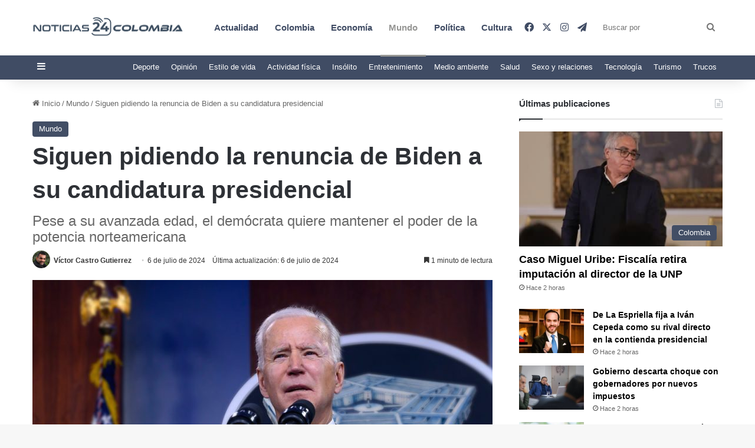

--- FILE ---
content_type: text/html; charset=UTF-8
request_url: https://www.noticias24colombia.com/biden-a-su-candidatura-presidencial/
body_size: 29709
content:
<!DOCTYPE html><html lang="es" class="" data-skin="light" prefix="og: https://ogp.me/ns#"><head><script data-no-optimize="1">var litespeed_docref=sessionStorage.getItem("litespeed_docref");litespeed_docref&&(Object.defineProperty(document,"referrer",{get:function(){return litespeed_docref}}),sessionStorage.removeItem("litespeed_docref"));</script> <meta charset="UTF-8" /><link rel="profile" href="https://gmpg.org/xfn/11" /><title>Siguen pidiendo la renuncia de Biden a su candidatura presidencial</title><meta name="description" content="Siguen pidiendo la renuncia de Biden a su candidatura presidencial. El demócrata planea seguir en el poder."/><meta name="robots" content="index, follow, max-snippet:-1, max-video-preview:-1, max-image-preview:large"/><link rel="canonical" href="https://www.noticias24colombia.com/biden-a-su-candidatura-presidencial/" /><meta property="og:locale" content="es_ES" /><meta property="og:type" content="article" /><meta property="og:title" content="Siguen pidiendo la renuncia de Biden a su candidatura presidencial" /><meta property="og:description" content="Siguen pidiendo la renuncia de Biden a su candidatura presidencial. El demócrata planea seguir en el poder." /><meta property="og:url" content="https://www.noticias24colombia.com/biden-a-su-candidatura-presidencial/" /><meta property="article:publisher" content="https://www.facebook.com/noticiascolombia24" /><meta property="article:tag" content="Elecciones presidenciales" /><meta property="article:tag" content="Joe Biden" /><meta property="article:section" content="Mundo" /><meta property="og:image" content="https://www.noticias24colombia.com/wp-content/uploads/2022/09/Joe-Biden.jpg" /><meta property="og:image:secure_url" content="https://www.noticias24colombia.com/wp-content/uploads/2022/09/Joe-Biden.jpg" /><meta property="og:image:width" content="1000" /><meta property="og:image:height" content="667" /><meta property="og:image:alt" content="abandonden Rusia | Biden visita sorpresa | financiar a Corea del Norte | EE. UU. y Canadá, estados unidos" /><meta property="og:image:type" content="image/jpeg" /><meta property="article:published_time" content="2024-07-06T16:38:41-05:00" /><meta name="twitter:card" content="summary_large_image" /><meta name="twitter:title" content="Siguen pidiendo la renuncia de Biden a su candidatura presidencial" /><meta name="twitter:description" content="Siguen pidiendo la renuncia de Biden a su candidatura presidencial. El demócrata planea seguir en el poder." /><meta name="twitter:site" content="@noticias24c" /><meta name="twitter:creator" content="@noticias24c" /><meta name="twitter:image" content="https://www.noticias24colombia.com/wp-content/uploads/2022/09/Joe-Biden.jpg" /><meta name="twitter:label1" content="Escrito por" /><meta name="twitter:data1" content="Víctor Castro Gutierrez" /><meta name="twitter:label2" content="Tiempo de lectura" /><meta name="twitter:data2" content="1 minuto" /> <script type="application/ld+json" class="rank-math-schema-pro">{"@context":"https://schema.org","@graph":[{"@type":["NewsMediaOrganization","Organization"],"@id":"https://www.noticias24colombia.com/#organization","name":"Noticias 24 Colombia","url":"https://www.noticias24colombia.com","sameAs":["https://www.facebook.com/noticiascolombia24","https://twitter.com/noticias24c","https://t.me/noticias24colombia","https://www.instagram.com/24noticiascol/"],"logo":{"@type":"ImageObject","@id":"https://www.noticias24colombia.com/#logo","url":"https://www.noticias24colombia.com/wp-content/uploads/2021/03/cropped-logo-colombia-noticias.png","contentUrl":"https://www.noticias24colombia.com/wp-content/uploads/2021/03/cropped-logo-colombia-noticias.png","inLanguage":"es","width":"250","height":"66"}},{"@type":"WebSite","@id":"https://www.noticias24colombia.com/#website","url":"https://www.noticias24colombia.com","publisher":{"@id":"https://www.noticias24colombia.com/#organization"},"inLanguage":"es"},{"@type":"ImageObject","@id":"https://www.noticias24colombia.com/wp-content/uploads/2022/09/Joe-Biden.jpg","url":"https://www.noticias24colombia.com/wp-content/uploads/2022/09/Joe-Biden.jpg","width":"1000","height":"667","caption":"abandonden Rusia | Biden visita sorpresa | financiar a Corea del Norte | EE. UU. y Canad\u00e1, estados unidos","inLanguage":"es"},{"@type":"BreadcrumbList","@id":"https://www.noticias24colombia.com/biden-a-su-candidatura-presidencial/#breadcrumb","itemListElement":[{"@type":"ListItem","position":"1","item":{"@id":"https://www.noticias24colombia.com","name":"Portada"}},{"@type":"ListItem","position":"2","item":{"@id":"https://www.noticias24colombia.com/biden-a-su-candidatura-presidencial/","name":"Siguen pidiendo la renuncia de Biden a su candidatura presidencial"}}]},{"@type":"WebPage","@id":"https://www.noticias24colombia.com/biden-a-su-candidatura-presidencial/#webpage","url":"https://www.noticias24colombia.com/biden-a-su-candidatura-presidencial/","name":"Siguen pidiendo la renuncia de Biden a su candidatura presidencial","datePublished":"2024-07-06T16:38:41-05:00","dateModified":"2024-07-06T16:38:41-05:00","isPartOf":{"@id":"https://www.noticias24colombia.com/#website"},"primaryImageOfPage":{"@id":"https://www.noticias24colombia.com/wp-content/uploads/2022/09/Joe-Biden.jpg"},"inLanguage":"es","breadcrumb":{"@id":"https://www.noticias24colombia.com/biden-a-su-candidatura-presidencial/#breadcrumb"}},{"@type":"Person","@id":"https://www.noticias24colombia.com/author/mochoa/","name":"V\u00edctor Castro Gutierrez","url":"https://www.noticias24colombia.com/author/mochoa/","image":{"@type":"ImageObject","@id":"https://www.noticias24colombia.com/wp-content/uploads/2023/10/cropped-bel-homme-barbe-sourit-scaled-1-96x96.jpg","url":"https://www.noticias24colombia.com/wp-content/uploads/2023/10/cropped-bel-homme-barbe-sourit-scaled-1-96x96.jpg","caption":"V\u00edctor Castro Gutierrez","inLanguage":"es"},"worksFor":{"@id":"https://www.noticias24colombia.com/#organization"}},{"@type":"NewsArticle","headline":"Siguen pidiendo la renuncia de Biden a su candidatura presidencial","keywords":"biden","datePublished":"2024-07-06T16:38:41-05:00","dateModified":"2024-07-06T16:38:41-05:00","author":{"@id":"https://www.noticias24colombia.com/author/mochoa/","name":"V\u00edctor Castro Gutierrez"},"publisher":{"@id":"https://www.noticias24colombia.com/#organization"},"description":"Siguen pidiendo la renuncia de Biden a su candidatura presidencial. El dem\u00f3crata planea seguir en el poder.","copyrightYear":"2024","copyrightHolder":{"@id":"https://www.noticias24colombia.com/#organization"},"name":"Siguen pidiendo la renuncia de Biden a su candidatura presidencial","@id":"https://www.noticias24colombia.com/biden-a-su-candidatura-presidencial/#richSnippet","isPartOf":{"@id":"https://www.noticias24colombia.com/biden-a-su-candidatura-presidencial/#webpage"},"image":{"@id":"https://www.noticias24colombia.com/wp-content/uploads/2022/09/Joe-Biden.jpg"},"inLanguage":"es","mainEntityOfPage":{"@id":"https://www.noticias24colombia.com/biden-a-su-candidatura-presidencial/#webpage"}}]}</script> <link rel='dns-prefetch' href='//static.fastcmp.com' /><link rel='dns-prefetch' href='//www.flashb.id' /><link rel='dns-prefetch' href='//stats.wp.com' /><link rel="alternate" type="application/rss+xml" title="Noticas 24 Colombia &raquo; Feed" href="https://www.noticias24colombia.com/feed/" /><link rel="alternate" type="application/rss+xml" title="Noticas 24 Colombia &raquo; Feed de los comentarios" href="https://www.noticias24colombia.com/comments/feed/" /><style type="text/css">:root{				
			--tie-preset-gradient-1: linear-gradient(135deg, rgba(6, 147, 227, 1) 0%, rgb(155, 81, 224) 100%);
			--tie-preset-gradient-2: linear-gradient(135deg, rgb(122, 220, 180) 0%, rgb(0, 208, 130) 100%);
			--tie-preset-gradient-3: linear-gradient(135deg, rgba(252, 185, 0, 1) 0%, rgba(255, 105, 0, 1) 100%);
			--tie-preset-gradient-4: linear-gradient(135deg, rgba(255, 105, 0, 1) 0%, rgb(207, 46, 46) 100%);
			--tie-preset-gradient-5: linear-gradient(135deg, rgb(238, 238, 238) 0%, rgb(169, 184, 195) 100%);
			--tie-preset-gradient-6: linear-gradient(135deg, rgb(74, 234, 220) 0%, rgb(151, 120, 209) 20%, rgb(207, 42, 186) 40%, rgb(238, 44, 130) 60%, rgb(251, 105, 98) 80%, rgb(254, 248, 76) 100%);
			--tie-preset-gradient-7: linear-gradient(135deg, rgb(255, 206, 236) 0%, rgb(152, 150, 240) 100%);
			--tie-preset-gradient-8: linear-gradient(135deg, rgb(254, 205, 165) 0%, rgb(254, 45, 45) 50%, rgb(107, 0, 62) 100%);
			--tie-preset-gradient-9: linear-gradient(135deg, rgb(255, 203, 112) 0%, rgb(199, 81, 192) 50%, rgb(65, 88, 208) 100%);
			--tie-preset-gradient-10: linear-gradient(135deg, rgb(255, 245, 203) 0%, rgb(182, 227, 212) 50%, rgb(51, 167, 181) 100%);
			--tie-preset-gradient-11: linear-gradient(135deg, rgb(202, 248, 128) 0%, rgb(113, 206, 126) 100%);
			--tie-preset-gradient-12: linear-gradient(135deg, rgb(2, 3, 129) 0%, rgb(40, 116, 252) 100%);
			--tie-preset-gradient-13: linear-gradient(135deg, #4D34FA, #ad34fa);
			--tie-preset-gradient-14: linear-gradient(135deg, #0057FF, #31B5FF);
			--tie-preset-gradient-15: linear-gradient(135deg, #FF007A, #FF81BD);
			--tie-preset-gradient-16: linear-gradient(135deg, #14111E, #4B4462);
			--tie-preset-gradient-17: linear-gradient(135deg, #F32758, #FFC581);

			
					--main-nav-background: #1f2024;
					--main-nav-secondry-background: rgba(0,0,0,0.2);
					--main-nav-primary-color: #0088ff;
					--main-nav-contrast-primary-color: #FFFFFF;
					--main-nav-text-color: #FFFFFF;
					--main-nav-secondry-text-color: rgba(225,255,255,0.5);
					--main-nav-main-border-color: rgba(255,255,255,0.07);
					--main-nav-secondry-border-color: rgba(255,255,255,0.04);
				--tie-buttons-radius: 100px;
			}</style><link rel="alternate" title="oEmbed (JSON)" type="application/json+oembed" href="https://www.noticias24colombia.com/wp-json/oembed/1.0/embed?url=https%3A%2F%2Fwww.noticias24colombia.com%2Fbiden-a-su-candidatura-presidencial%2F" /><link rel="alternate" title="oEmbed (XML)" type="text/xml+oembed" href="https://www.noticias24colombia.com/wp-json/oembed/1.0/embed?url=https%3A%2F%2Fwww.noticias24colombia.com%2Fbiden-a-su-candidatura-presidencial%2F&#038;format=xml" /><meta name="viewport" content="width=device-width, initial-scale=1.0" /><style id='wp-img-auto-sizes-contain-inline-css' type='text/css'>img:is([sizes=auto i],[sizes^="auto," i]){contain-intrinsic-size:3000px 1500px}
/*# sourceURL=wp-img-auto-sizes-contain-inline-css */</style><link data-optimized="2" rel="stylesheet" href="https://www.noticias24colombia.com/wp-content/litespeed/css/67448d362d4309bdb702f6a82e05cece.css?ver=a89db" /><style id='fast-cmp-custom-styles-inline-css' type='text/css'>#fast-cmp-container button.fast-cmp-button-primary{background-color:#404C64!important;color:#FFFFFF!important;}#fast-cmp-container #fast-cmp-home button.fast-cmp-button-secondary{box-shadow: inset 0 0 0 1px #404C64!important;}#fast-cmp-container #fast-cmp-home button.fast-cmp-navigation-button{box-shadow: inset 0 0 0 1px #404C64!important;}#fast-cmp-container #fast-cmp-home button.fast-cmp-button-secondary{color:#404C64!important;}#fast-cmp-container #fast-cmp-home button.fast-cmp-button-secondary:hover{box-shadow: inset 0 0 0 1px #404C64!important;color:#404C64!important;}#fast-cmp-container #fast-cmp-home button.fast-cmp-navigation-button, #fast-cmp-container .fast-cmp-layout-header .fast-cmp-navigation-button{background-color:transparent!important;color:#404C64!important;}#fast-cmp-container #fast-cmp-home button.fast-cmp-navigation-button:hover, #fast-cmp-container .fast-cmp-layout-header .fast-cmp-navigation-button:hover{box-shadow: inset 0 0 0 1px #404C64!important;color:#404C64!important;}#fast-cmp-container #fast-cmp-consents .fast-cmp-layout-nav button.fast-cmp-navigation-button {color: #404C64!important;box-shadow: inset 0 0 0 1px #404C64!important;}#fast-cmp-form .fast-cmp-spinner {border-left-color: #FFFFFF!important;}#fast-cmp-container button.fast-cmp-button-primary:focus {border-color: #404C64!important;box-shadow: inset 0 0 0 2px #404C64, inset 0 0 0 4px #fff!important;outline: solid transparent !important;}
/*# sourceURL=fast-cmp-custom-styles-inline-css */</style><style id='actirise-presized-inline-css' type='text/css'>div[data-actirise-slot="aside-desktop"]{ display: none;  margin: 10px auto;}@media screen and (min-width: 770px){div[data-actirise-slot="aside-desktop"].device-desktop{display: flex !important;width: 100%;min-height: 620px; }} @media screen and (min-width: 481px) and (max-width: 769px){div[data-actirise-slot="aside-desktop"].device-tablet{display: flex !important;width: 100%;min-height: 620px; }}div[data-actirise-slot="top-content"]{ display: none;  margin: 10px auto;}@media screen and (min-width: 770px){div[data-actirise-slot="top-content"].device-desktop{display: flex !important;width: 100%;min-height: 300px; }} @media screen and (max-width: 480px){div[data-actirise-slot="top-content"].device-mobile{display: flex !important;width: 100%;min-height: 380px; }} @media screen and (min-width: 481px) and (max-width: 769px){div[data-actirise-slot="top-content"].device-tablet{display: flex !important;width: 100%;min-height: 380px; }}
/*# sourceURL=actirise-presized-inline-css */</style><style id='wp-emoji-styles-inline-css' type='text/css'>img.wp-smiley, img.emoji {
		display: inline !important;
		border: none !important;
		box-shadow: none !important;
		height: 1em !important;
		width: 1em !important;
		margin: 0 0.07em !important;
		vertical-align: -0.1em !important;
		background: none !important;
		padding: 0 !important;
	}
/*# sourceURL=wp-emoji-styles-inline-css */</style><style id='global-styles-inline-css' type='text/css'>:root{--wp--preset--aspect-ratio--square: 1;--wp--preset--aspect-ratio--4-3: 4/3;--wp--preset--aspect-ratio--3-4: 3/4;--wp--preset--aspect-ratio--3-2: 3/2;--wp--preset--aspect-ratio--2-3: 2/3;--wp--preset--aspect-ratio--16-9: 16/9;--wp--preset--aspect-ratio--9-16: 9/16;--wp--preset--color--black: #000000;--wp--preset--color--cyan-bluish-gray: #abb8c3;--wp--preset--color--white: #ffffff;--wp--preset--color--pale-pink: #f78da7;--wp--preset--color--vivid-red: #cf2e2e;--wp--preset--color--luminous-vivid-orange: #ff6900;--wp--preset--color--luminous-vivid-amber: #fcb900;--wp--preset--color--light-green-cyan: #7bdcb5;--wp--preset--color--vivid-green-cyan: #00d084;--wp--preset--color--pale-cyan-blue: #8ed1fc;--wp--preset--color--vivid-cyan-blue: #0693e3;--wp--preset--color--vivid-purple: #9b51e0;--wp--preset--color--global-color: #0088ff;--wp--preset--gradient--vivid-cyan-blue-to-vivid-purple: linear-gradient(135deg,rgb(6,147,227) 0%,rgb(155,81,224) 100%);--wp--preset--gradient--light-green-cyan-to-vivid-green-cyan: linear-gradient(135deg,rgb(122,220,180) 0%,rgb(0,208,130) 100%);--wp--preset--gradient--luminous-vivid-amber-to-luminous-vivid-orange: linear-gradient(135deg,rgb(252,185,0) 0%,rgb(255,105,0) 100%);--wp--preset--gradient--luminous-vivid-orange-to-vivid-red: linear-gradient(135deg,rgb(255,105,0) 0%,rgb(207,46,46) 100%);--wp--preset--gradient--very-light-gray-to-cyan-bluish-gray: linear-gradient(135deg,rgb(238,238,238) 0%,rgb(169,184,195) 100%);--wp--preset--gradient--cool-to-warm-spectrum: linear-gradient(135deg,rgb(74,234,220) 0%,rgb(151,120,209) 20%,rgb(207,42,186) 40%,rgb(238,44,130) 60%,rgb(251,105,98) 80%,rgb(254,248,76) 100%);--wp--preset--gradient--blush-light-purple: linear-gradient(135deg,rgb(255,206,236) 0%,rgb(152,150,240) 100%);--wp--preset--gradient--blush-bordeaux: linear-gradient(135deg,rgb(254,205,165) 0%,rgb(254,45,45) 50%,rgb(107,0,62) 100%);--wp--preset--gradient--luminous-dusk: linear-gradient(135deg,rgb(255,203,112) 0%,rgb(199,81,192) 50%,rgb(65,88,208) 100%);--wp--preset--gradient--pale-ocean: linear-gradient(135deg,rgb(255,245,203) 0%,rgb(182,227,212) 50%,rgb(51,167,181) 100%);--wp--preset--gradient--electric-grass: linear-gradient(135deg,rgb(202,248,128) 0%,rgb(113,206,126) 100%);--wp--preset--gradient--midnight: linear-gradient(135deg,rgb(2,3,129) 0%,rgb(40,116,252) 100%);--wp--preset--font-size--small: 13px;--wp--preset--font-size--medium: 20px;--wp--preset--font-size--large: 36px;--wp--preset--font-size--x-large: 42px;--wp--preset--spacing--20: 0.44rem;--wp--preset--spacing--30: 0.67rem;--wp--preset--spacing--40: 1rem;--wp--preset--spacing--50: 1.5rem;--wp--preset--spacing--60: 2.25rem;--wp--preset--spacing--70: 3.38rem;--wp--preset--spacing--80: 5.06rem;--wp--preset--shadow--natural: 6px 6px 9px rgba(0, 0, 0, 0.2);--wp--preset--shadow--deep: 12px 12px 50px rgba(0, 0, 0, 0.4);--wp--preset--shadow--sharp: 6px 6px 0px rgba(0, 0, 0, 0.2);--wp--preset--shadow--outlined: 6px 6px 0px -3px rgb(255, 255, 255), 6px 6px rgb(0, 0, 0);--wp--preset--shadow--crisp: 6px 6px 0px rgb(0, 0, 0);}:where(.is-layout-flex){gap: 0.5em;}:where(.is-layout-grid){gap: 0.5em;}body .is-layout-flex{display: flex;}.is-layout-flex{flex-wrap: wrap;align-items: center;}.is-layout-flex > :is(*, div){margin: 0;}body .is-layout-grid{display: grid;}.is-layout-grid > :is(*, div){margin: 0;}:where(.wp-block-columns.is-layout-flex){gap: 2em;}:where(.wp-block-columns.is-layout-grid){gap: 2em;}:where(.wp-block-post-template.is-layout-flex){gap: 1.25em;}:where(.wp-block-post-template.is-layout-grid){gap: 1.25em;}.has-black-color{color: var(--wp--preset--color--black) !important;}.has-cyan-bluish-gray-color{color: var(--wp--preset--color--cyan-bluish-gray) !important;}.has-white-color{color: var(--wp--preset--color--white) !important;}.has-pale-pink-color{color: var(--wp--preset--color--pale-pink) !important;}.has-vivid-red-color{color: var(--wp--preset--color--vivid-red) !important;}.has-luminous-vivid-orange-color{color: var(--wp--preset--color--luminous-vivid-orange) !important;}.has-luminous-vivid-amber-color{color: var(--wp--preset--color--luminous-vivid-amber) !important;}.has-light-green-cyan-color{color: var(--wp--preset--color--light-green-cyan) !important;}.has-vivid-green-cyan-color{color: var(--wp--preset--color--vivid-green-cyan) !important;}.has-pale-cyan-blue-color{color: var(--wp--preset--color--pale-cyan-blue) !important;}.has-vivid-cyan-blue-color{color: var(--wp--preset--color--vivid-cyan-blue) !important;}.has-vivid-purple-color{color: var(--wp--preset--color--vivid-purple) !important;}.has-black-background-color{background-color: var(--wp--preset--color--black) !important;}.has-cyan-bluish-gray-background-color{background-color: var(--wp--preset--color--cyan-bluish-gray) !important;}.has-white-background-color{background-color: var(--wp--preset--color--white) !important;}.has-pale-pink-background-color{background-color: var(--wp--preset--color--pale-pink) !important;}.has-vivid-red-background-color{background-color: var(--wp--preset--color--vivid-red) !important;}.has-luminous-vivid-orange-background-color{background-color: var(--wp--preset--color--luminous-vivid-orange) !important;}.has-luminous-vivid-amber-background-color{background-color: var(--wp--preset--color--luminous-vivid-amber) !important;}.has-light-green-cyan-background-color{background-color: var(--wp--preset--color--light-green-cyan) !important;}.has-vivid-green-cyan-background-color{background-color: var(--wp--preset--color--vivid-green-cyan) !important;}.has-pale-cyan-blue-background-color{background-color: var(--wp--preset--color--pale-cyan-blue) !important;}.has-vivid-cyan-blue-background-color{background-color: var(--wp--preset--color--vivid-cyan-blue) !important;}.has-vivid-purple-background-color{background-color: var(--wp--preset--color--vivid-purple) !important;}.has-black-border-color{border-color: var(--wp--preset--color--black) !important;}.has-cyan-bluish-gray-border-color{border-color: var(--wp--preset--color--cyan-bluish-gray) !important;}.has-white-border-color{border-color: var(--wp--preset--color--white) !important;}.has-pale-pink-border-color{border-color: var(--wp--preset--color--pale-pink) !important;}.has-vivid-red-border-color{border-color: var(--wp--preset--color--vivid-red) !important;}.has-luminous-vivid-orange-border-color{border-color: var(--wp--preset--color--luminous-vivid-orange) !important;}.has-luminous-vivid-amber-border-color{border-color: var(--wp--preset--color--luminous-vivid-amber) !important;}.has-light-green-cyan-border-color{border-color: var(--wp--preset--color--light-green-cyan) !important;}.has-vivid-green-cyan-border-color{border-color: var(--wp--preset--color--vivid-green-cyan) !important;}.has-pale-cyan-blue-border-color{border-color: var(--wp--preset--color--pale-cyan-blue) !important;}.has-vivid-cyan-blue-border-color{border-color: var(--wp--preset--color--vivid-cyan-blue) !important;}.has-vivid-purple-border-color{border-color: var(--wp--preset--color--vivid-purple) !important;}.has-vivid-cyan-blue-to-vivid-purple-gradient-background{background: var(--wp--preset--gradient--vivid-cyan-blue-to-vivid-purple) !important;}.has-light-green-cyan-to-vivid-green-cyan-gradient-background{background: var(--wp--preset--gradient--light-green-cyan-to-vivid-green-cyan) !important;}.has-luminous-vivid-amber-to-luminous-vivid-orange-gradient-background{background: var(--wp--preset--gradient--luminous-vivid-amber-to-luminous-vivid-orange) !important;}.has-luminous-vivid-orange-to-vivid-red-gradient-background{background: var(--wp--preset--gradient--luminous-vivid-orange-to-vivid-red) !important;}.has-very-light-gray-to-cyan-bluish-gray-gradient-background{background: var(--wp--preset--gradient--very-light-gray-to-cyan-bluish-gray) !important;}.has-cool-to-warm-spectrum-gradient-background{background: var(--wp--preset--gradient--cool-to-warm-spectrum) !important;}.has-blush-light-purple-gradient-background{background: var(--wp--preset--gradient--blush-light-purple) !important;}.has-blush-bordeaux-gradient-background{background: var(--wp--preset--gradient--blush-bordeaux) !important;}.has-luminous-dusk-gradient-background{background: var(--wp--preset--gradient--luminous-dusk) !important;}.has-pale-ocean-gradient-background{background: var(--wp--preset--gradient--pale-ocean) !important;}.has-electric-grass-gradient-background{background: var(--wp--preset--gradient--electric-grass) !important;}.has-midnight-gradient-background{background: var(--wp--preset--gradient--midnight) !important;}.has-small-font-size{font-size: var(--wp--preset--font-size--small) !important;}.has-medium-font-size{font-size: var(--wp--preset--font-size--medium) !important;}.has-large-font-size{font-size: var(--wp--preset--font-size--large) !important;}.has-x-large-font-size{font-size: var(--wp--preset--font-size--x-large) !important;}
/*# sourceURL=global-styles-inline-css */</style><style id='classic-theme-styles-inline-css' type='text/css'>/*! This file is auto-generated */
.wp-block-button__link{color:#fff;background-color:#32373c;border-radius:9999px;box-shadow:none;text-decoration:none;padding:calc(.667em + 2px) calc(1.333em + 2px);font-size:1.125em}.wp-block-file__button{background:#32373c;color:#fff;text-decoration:none}
/*# sourceURL=/wp-includes/css/classic-themes.min.css */</style><style id='sib-front-css-inline-css' type='text/css'>.wf-active .logo-text,.wf-active h1,.wf-active h2,.wf-active h3,.wf-active h4,.wf-active h5,.wf-active h6,.wf-active .the-subtitle{font-family: 'Poppins';}#main-nav .main-menu > ul > li > a{font-size: 15px;}.entry-header .entry-sub-title{font-size: 24px;}#the-post .entry-content,#the-post .entry-content p{font-size: 18px;}.entry h2{font-size: 30px;}a,body .entry a,.dark-skin body .entry a,.comment-list .comment-content a{color: #0088ff;}a:hover,body .entry a:hover,.dark-skin body .entry a:hover,.comment-list .comment-content a:hover{color: #878787;}#content a:hover{text-decoration: underline !important;}#tie-container a.post-title:hover,#tie-container .post-title a:hover,#tie-container .thumb-overlay .thumb-title a:hover{background-size: 100% 2px;text-decoration: none !important;}a.post-title,.post-title a{background-image: linear-gradient(to bottom,#000 0%,#000 98%);background-size: 0 1px;background-repeat: no-repeat;background-position: left 100%;color: #000;}.dark-skin a.post-title,.dark-skin .post-title a{color: #fff;background-image: linear-gradient(to bottom,#fff 0%,#fff 98%);}#header-notification-bar{background: #ffffff;}#header-notification-bar,#header-notification-bar p a{color: #404c64;}#header-notification-bar{--tie-buttons-color: #404c64;--tie-buttons-border-color: #404c64;--tie-buttons-hover-color: #222e46;--tie-buttons-hover-text: #FFFFFF;}#header-notification-bar{--tie-buttons-text: #ffffff;}#top-nav,#top-nav .sub-menu,#top-nav .comp-sub-menu,#top-nav .ticker-content,#top-nav .ticker-swipe,.top-nav-boxed #top-nav .topbar-wrapper,.top-nav-dark .top-menu ul,#autocomplete-suggestions.search-in-top-nav{background-color : #404c64;}#top-nav *,#autocomplete-suggestions.search-in-top-nav{border-color: rgba( #FFFFFF,0.08);}#top-nav .icon-basecloud-bg:after{color: #404c64;}#top-nav a:not(:hover),#top-nav input,#top-nav #search-submit,#top-nav .fa-spinner,#top-nav .dropdown-social-icons li a span,#top-nav .components > li .social-link:not(:hover) span,#autocomplete-suggestions.search-in-top-nav a{color: #ffffff;}#top-nav input::-moz-placeholder{color: #ffffff;}#top-nav input:-moz-placeholder{color: #ffffff;}#top-nav input:-ms-input-placeholder{color: #ffffff;}#top-nav input::-webkit-input-placeholder{color: #ffffff;}#top-nav,.search-in-top-nav{--tie-buttons-color: #83848c;--tie-buttons-border-color: #83848c;--tie-buttons-text: #FFFFFF;--tie-buttons-hover-color: #65666e;}#top-nav a:hover,#top-nav .menu li:hover > a,#top-nav .menu > .tie-current-menu > a,#top-nav .components > li:hover > a,#top-nav .components #search-submit:hover,#autocomplete-suggestions.search-in-top-nav .post-title a:hover{color: #83848c;}#top-nav,#top-nav .comp-sub-menu,#top-nav .tie-weather-widget{color: #ffffff;}#autocomplete-suggestions.search-in-top-nav .post-meta,#autocomplete-suggestions.search-in-top-nav .post-meta a:not(:hover){color: rgba( 255,255,255,0.7 );}#top-nav .weather-icon .icon-cloud,#top-nav .weather-icon .icon-basecloud-bg,#top-nav .weather-icon .icon-cloud-behind{color: #ffffff !important;}#main-nav,#main-nav .menu-sub-content,#main-nav .comp-sub-menu,#main-nav ul.cats-vertical li a.is-active,#main-nav ul.cats-vertical li a:hover,#autocomplete-suggestions.search-in-main-nav{background-color: #ffffff;}#main-nav{border-width: 0;}#theme-header #main-nav:not(.fixed-nav){bottom: 0;}#main-nav .icon-basecloud-bg:after{color: #ffffff;}#autocomplete-suggestions.search-in-main-nav{border-color: rgba(0,0,0,0.07);}.main-nav-boxed #main-nav .main-menu-wrapper{border-width: 0;}#main-nav a:not(:hover),#main-nav a.social-link:not(:hover) span,#main-nav .dropdown-social-icons li a span,#autocomplete-suggestions.search-in-main-nav a{color: #404c64;}.main-nav,.search-in-main-nav{--main-nav-primary-color: #969694;--tie-buttons-color: #969694;--tie-buttons-border-color: #969694;--tie-buttons-text: #FFFFFF;--tie-buttons-hover-color: #787876;}#main-nav .mega-links-head:after,#main-nav .cats-horizontal a.is-active,#main-nav .cats-horizontal a:hover,#main-nav .spinner > div{background-color: #969694;}#main-nav .menu ul li:hover > a,#main-nav .menu ul li.current-menu-item:not(.mega-link-column) > a,#main-nav .components a:hover,#main-nav .components > li:hover > a,#main-nav #search-submit:hover,#main-nav .cats-vertical a.is-active,#main-nav .cats-vertical a:hover,#main-nav .mega-menu .post-meta a:hover,#main-nav .mega-menu .post-box-title a:hover,#autocomplete-suggestions.search-in-main-nav a:hover,#main-nav .spinner-circle:after{color: #969694;}#main-nav .menu > li.tie-current-menu > a,#main-nav .menu > li:hover > a,.theme-header #main-nav .mega-menu .cats-horizontal a.is-active,.theme-header #main-nav .mega-menu .cats-horizontal a:hover{color: #FFFFFF;}#main-nav .menu > li.tie-current-menu > a:before,#main-nav .menu > li:hover > a:before{border-top-color: #FFFFFF;}#main-nav,#main-nav input,#main-nav #search-submit,#main-nav .fa-spinner,#main-nav .comp-sub-menu,#main-nav .tie-weather-widget{color: ##48548c;}#main-nav input::-moz-placeholder{color: ##48548c;}#main-nav input:-moz-placeholder{color: ##48548c;}#main-nav input:-ms-input-placeholder{color: ##48548c;}#main-nav input::-webkit-input-placeholder{color: ##48548c;}#main-nav .mega-menu .post-meta,#main-nav .mega-menu .post-meta a,#autocomplete-suggestions.search-in-main-nav .post-meta{color: rgba(72,84,140,0.6);}#main-nav .weather-icon .icon-cloud,#main-nav .weather-icon .icon-basecloud-bg,#main-nav .weather-icon .icon-cloud-behind{color: ##48548c !important;}#the-post .entry-content a:not(.shortc-button){color: #0088ff !important;}#the-post .entry-content a:not(.shortc-button):hover{color: #8e8e8e !important;}#footer{background-color: #404c64;}#site-info{background-color: #404c64;}@media (max-width: 991px) {#tie-wrapper #theme-header,#tie-wrapper #theme-header #main-nav .main-menu-wrapper,#tie-wrapper #theme-header .logo-container{background: transparent;}#tie-wrapper #theme-header .logo-container,#tie-wrapper #theme-header .logo-container.fixed-nav,#tie-wrapper #theme-header #main-nav {background-color: #ffffff;}.mobile-header-components .components .comp-sub-menu{background-color: #ffffff;}}#footer .posts-list-counter .posts-list-items li.widget-post-list:before{border-color: #404c64;}#footer .timeline-widget a .date:before{border-color: rgba(64,76,100,0.8);}#footer .footer-boxed-widget-area,#footer textarea,#footer input:not([type=submit]),#footer select,#footer code,#footer kbd,#footer pre,#footer samp,#footer .show-more-button,#footer .slider-links .tie-slider-nav span,#footer #wp-calendar,#footer #wp-calendar tbody td,#footer #wp-calendar thead th,#footer .widget.buddypress .item-options a{border-color: rgba(255,255,255,0.1);}#footer .social-statistics-widget .white-bg li.social-icons-item a,#footer .widget_tag_cloud .tagcloud a,#footer .latest-tweets-widget .slider-links .tie-slider-nav span,#footer .widget_layered_nav_filters a{border-color: rgba(255,255,255,0.1);}#footer .social-statistics-widget .white-bg li:before{background: rgba(255,255,255,0.1);}.site-footer #wp-calendar tbody td{background: rgba(255,255,255,0.02);}#footer .white-bg .social-icons-item a span.followers span,#footer .circle-three-cols .social-icons-item a .followers-num,#footer .circle-three-cols .social-icons-item a .followers-name{color: rgba(255,255,255,0.8);}#footer .timeline-widget ul:before,#footer .timeline-widget a:not(:hover) .date:before{background-color: #222e46;}#footer,#footer textarea,#footer input:not([type='submit']),#footer select,#footer #wp-calendar tbody,#footer .tie-slider-nav li span:not(:hover),#footer .widget_categories li a:before,#footer .widget_product_categories li a:before,#footer .widget_layered_nav li a:before,#footer .widget_archive li a:before,#footer .widget_nav_menu li a:before,#footer .widget_meta li a:before,#footer .widget_pages li a:before,#footer .widget_recent_entries li a:before,#footer .widget_display_forums li a:before,#footer .widget_display_views li a:before,#footer .widget_rss li a:before,#footer .widget_display_stats dt:before,#footer .subscribe-widget-content h3,#footer .about-author .social-icons a:not(:hover) span{color: #ffffff;}#footer post-widget-body .meta-item,#footer .post-meta,#footer .stream-title,#footer.dark-skin .timeline-widget .date,#footer .wp-caption .wp-caption-text,#footer .rss-date{color: rgba(255,255,255,0.7);}#footer input::-moz-placeholder{color: #ffffff;}#footer input:-moz-placeholder{color: #ffffff;}#footer input:-ms-input-placeholder{color: #ffffff;}#footer input::-webkit-input-placeholder{color: #ffffff;}.site-footer.dark-skin a:not(:hover){color: #ffffff;}.site-footer.dark-skin a:hover,#footer .stars-rating-active,#footer .twitter-icon-wrap span,.block-head-4.magazine2 #footer .tabs li a{color: #a3a3a3;}#footer .circle_bar{stroke: #a3a3a3;}#footer .widget.buddypress .item-options a.selected,#footer .widget.buddypress .item-options a.loading,#footer .tie-slider-nav span:hover,.block-head-4.magazine2 #footer .tabs{border-color: #a3a3a3;}.magazine2:not(.block-head-4) #footer .tabs a:hover,.magazine2:not(.block-head-4) #footer .tabs .active a,.magazine1 #footer .tabs a:hover,.magazine1 #footer .tabs .active a,.block-head-4.magazine2 #footer .tabs.tabs .active a,.block-head-4.magazine2 #footer .tabs > .active a:before,.block-head-4.magazine2 #footer .tabs > li.active:nth-child(n) a:after,#footer .digital-rating-static,#footer .timeline-widget li a:hover .date:before,#footer #wp-calendar #today,#footer .posts-list-counter .posts-list-items li.widget-post-list:before,#footer .cat-counter span,#footer.dark-skin .the-global-title:after,#footer .button,#footer [type='submit'],#footer .spinner > div,#footer .widget.buddypress .item-options a.selected,#footer .widget.buddypress .item-options a.loading,#footer .tie-slider-nav span:hover,#footer .fullwidth-area .tagcloud a:hover{background-color: #a3a3a3;color: #FFFFFF;}.block-head-4.magazine2 #footer .tabs li a:hover{color: #858585;}.block-head-4.magazine2 #footer .tabs.tabs .active a:hover,#footer .widget.buddypress .item-options a.selected,#footer .widget.buddypress .item-options a.loading,#footer .tie-slider-nav span:hover{color: #FFFFFF !important;}#footer .button:hover,#footer [type='submit']:hover{background-color: #858585;color: #FFFFFF;}#site-info,#site-info ul.social-icons li a:not(:hover) span{color: #ffffff;}#footer .site-info a:not(:hover){color: #ffffff;}#footer .site-info a:hover{color: #aaaaaa;}.post-cat{background-color:#404c64 !important;color:#FFFFFF !important;}@media (max-width: 991px){.side-aside #mobile-menu .menu > li{border-color: rgba(255,255,255,0.05);}}@media (max-width: 991px){.side-aside.normal-side{background-color: #404c64;}}.side-aside #mobile-menu li a,.side-aside #mobile-menu .mobile-arrows,.side-aside #mobile-search .search-field{color: #ffffff;}#mobile-search .search-field::-moz-placeholder {color: #ffffff;}#mobile-search .search-field:-moz-placeholder {color: #ffffff;}#mobile-search .search-field:-ms-input-placeholder {color: #ffffff;}#mobile-search .search-field::-webkit-input-placeholder {color: #ffffff;}@media (max-width: 991px){.tie-btn-close span{color: #ffffff;}}.side-aside.dark-skin a.remove:not(:hover)::before,#mobile-social-icons .social-icons-item a:not(:hover) span{color: #ffffff!important;}.mobile-header-components li.custom-menu-link > a,#mobile-menu-icon .menu-text{color: #404c64!important;}#mobile-menu-icon .nav-icon,#mobile-menu-icon .nav-icon:before,#mobile-menu-icon .nav-icon:after{background-color: #404c64!important;}@media (max-width: 991px){#theme-header.has-normal-width-logo #logo img {width:150px !important;max-width:100% !important;height: auto !important;max-height: 200px !important;}}#the-post{position: relative;z-index: 1;}.post-components{position: relative;z-index: 0;}
/*# sourceURL=sib-front-css-inline-css */</style> <script type="text/javascript" data-no-optimize="1" data-wpmeteor-nooptimize="true" data-cfasync="false" nowprocket="" charset="UTF-8">/*  */
window.FAST_CMP_OPTIONS = { 
					configType: 'actirise-wp',
					domainUid: '84c116de-14c3-50e5-81c2-50e8f8ca2bc8',
					countryCode: 'ES',
					policyUrl: 'https://www.noticias24colombia.com/politica-de-privacidad/',
					displaySynchronous: false,
					publisherName: 'Noticas 24 Colombia',
					bootstrap: { 
						excludedIABVendors: [], 
						excludedGoogleVendors: [],
					},
					jurisdiction: 'tcfeuv2',
					googleConsentMode: {enabled: true,},
					publisherLogo: function (c) { return c.createElement('img', { src: 'https://www.noticias24colombia.com/wp-content/uploads/2024/04/N24.png', height: '40' }) },
					
				};
(function(){var e={484:function(e){window.FAST_CMP_T0=Date.now();window.FAST_CMP_QUEUE={};window.FAST_CMP_QUEUE_ID=0;function t(){var e=Array.prototype.slice.call(arguments);if(!e.length)return Object.values(window.FAST_CMP_QUEUE);else if(e[0]==="ping"){if(typeof e[2]==="function")e[2]({cmpLoaded:false,cmpStatus:"stub",apiVersion:"2.0",cmpId:parseInt("388",10)})}else window.FAST_CMP_QUEUE[window.FAST_CMP_QUEUE_ID++]=e}e.exports={name:"light",handler:t}}};var t={};function a(r){var n=t[r];if(n!==void 0)return n.exports;var o=t[r]={exports:{}};e[r](o,o.exports,a);return o.exports}function r(e){"@babel/helpers - typeof";return r="function"==typeof Symbol&&"symbol"==typeof Symbol.iterator?function(e){return typeof e}:function(e){return e&&"function"==typeof Symbol&&e.constructor===Symbol&&e!==Symbol.prototype?"symbol":typeof e},r(e)}var n=a(484);var o="__tcfapiLocator";var i=window;var s=i;var f;function c(){var e=i.document;var t=!!i.frames[o];if(!t)if(e.body){var a=e.createElement("iframe");a.style.cssText="display:none";a.name=o;e.body.appendChild(a)}else setTimeout(c,5);return!t}function l(e){var t=typeof e.data==="string";var a={};if(t)try{a=JSON.parse(e.data)}catch(e){}else a=e.data;var n=r(a)==="object"?a.__tcfapiCall:null;if(n)window.__tcfapi(n.command,n.version,function(a,r){var o={__tcfapiReturn:{returnValue:a,success:r,callId:n.callId}};if(e&&e.source&&e.source.postMessage)e.source.postMessage(t?JSON.stringify(o):o,"*")},n.parameter)}while(s){try{if(s.frames[o]){f=s;break}}catch(e){}if(s===i.top)break;s=s.parent}if(i.FAST_CMP_HANDLER!=="custom"){if(!f){c();i.__tcfapi=n.handler;i.FAST_CMP_HANDLER=n.name;i.addEventListener("message",l,false)}else{i.__tcfapi=n.handler;i.FAST_CMP_HANDLER=n.name}for(var p in window.FAST_CMP_QUEUE||{})i.__tcfapi.apply(null,window.FAST_CMP_QUEUE[p])}})();
//# sourceURL=fastcmp-js-before
/*  */</script> <script type="text/javascript" async data-no-optimize="1" data-wpmeteor-nooptimize="true" data-cfasync="false" nowprocket="" charset="UTF-8" src="https://static.fastcmp.com/fast-cmp-stub.js"></script> <script type="text/javascript" data-cfasync="false" defer src="https://www.flashb.id/universal/d0c46541-de6a-580d-98c6-483792e8d387.js"></script> <script type="litespeed/javascript">window._hbdbrk=window._hbdbrk||[];window._hbdbrk.push(['_vars',{page_type:'article',pid:3,custom1:'Víctor Castro Gutierrez',custom2:'mundo',custom3:'102823',custom4:'',custom5:'',}]);window.actirisePlugin=window.actirisePlugin||{};window.actirisePlugin.version='3.3.3';window.actirisePlugin.version_lastupdate=new Date(1765811273*1000);window.actirisePlugin.adsTxt={active:1,lastUpdate:new Date(1768878433*1000)};window.actirisePlugin.presized={active:1,lastUpdate:new Date(1768880617*1000)};window.actirisePlugin.cron=!0;window.actirisePlugin.fastcmp=!0;window.actirisePlugin.autoUpdate=!0;window.actirisePlugin.debug=!0</script> <script type="litespeed/javascript" data-src="https://www.noticias24colombia.com/wp-includes/js/jquery/jquery.min.js?ver=3.7.1" id="jquery-core-js"></script> <script id="sib-front-js-js-extra" type="litespeed/javascript">var sibErrMsg={"invalidMail":"Please fill out valid email address","requiredField":"Please fill out required fields","invalidDateFormat":"Please fill out valid date format","invalidSMSFormat":"Please fill out valid phone number"};var ajax_sib_front_object={"ajax_url":"https://www.noticias24colombia.com/wp-admin/admin-ajax.php","ajax_nonce":"2f135c4e0e","flag_url":"https://www.noticias24colombia.com/wp-content/plugins/mailin/img/flags/"}</script> <link rel="https://api.w.org/" href="https://www.noticias24colombia.com/wp-json/" /><link rel="alternate" title="JSON" type="application/json" href="https://www.noticias24colombia.com/wp-json/wp/v2/posts/102823" /><link rel="EditURI" type="application/rsd+xml" title="RSD" href="https://www.noticias24colombia.com/xmlrpc.php?rsd" /><meta name="generator" content="WordPress 6.9" /><link rel='shortlink' href='https://www.noticias24colombia.com/?p=102823' /><style>img#wpstats{display:none}</style><meta http-equiv="X-UA-Compatible" content="IE=edge"><meta name="theme-color" content="#ffffff" /><script type="litespeed/javascript" data-src="https://cdn.brevo.com/js/sdk-loader.js"></script> <script type="litespeed/javascript">window.Brevo=window.Brevo||[];window.Brevo.push(['init',{"client_key":"91kzt69qgfb6ehygoahd575f","email_id":null,"push":{"customDomain":"https:\/\/www.noticias24colombia.com\/wp-content\/plugins\/mailin\/"},"service_worker_url":"wonderpush-worker-loader.min.js?webKey=6cce2582eb8de5906a5662b3c6240eb0e0548f32480d3872dc83a79db0a3fa86","frame_url":"brevo-frame.html"}])</script><script type="litespeed/javascript" data-src="https://cdn.by.wonderpush.com/sdk/1.1/wonderpush-loader.min.js"></script> <script type="litespeed/javascript">window.WonderPush=window.WonderPush||[];window.WonderPush.push(['init',{"customDomain":"https:\/\/www.noticias24colombia.com\/wp-content\/plugins\/mailin\/","serviceWorkerUrl":"wonderpush-worker-loader.min.js?webKey=6cce2582eb8de5906a5662b3c6240eb0e0548f32480d3872dc83a79db0a3fa86","frameUrl":"wonderpush.min.html","webKey":"6cce2582eb8de5906a5662b3c6240eb0e0548f32480d3872dc83a79db0a3fa86"}])</script> <script type="litespeed/javascript" data-src="https://www.googletagmanager.com/gtag/js?id=UA-191495000-1"></script> <script type="litespeed/javascript">window.dataLayer=window.dataLayer||[];function gtag(){dataLayer.push(arguments)}
gtag('js',new Date());gtag('config','UA-191495000-1')</script> <script type="litespeed/javascript">window._taboola=window._taboola||[];_taboola.push({article:'auto'});!function(e,f,u,i){if(!document.getElementById(i)){e.async=1;e.src=u;e.id=i;f.parentNode.insertBefore(e,f)}}(document.createElement('script'),document.getElementsByTagName('script')[0],'//cdn.taboola.com/libtrc/pressesante-noticias24colombia/loader.js','tb_loader_script');if(window.performance&&typeof window.performance.mark=='function'){window.performance.mark('tbl_ic')}</script> <script type="litespeed/javascript">function loadScript(a){var b=document.getElementsByTagName("head")[0],c=document.createElement("script");c.type="text/javascript",c.src="https://tracker.metricool.com/resources/be.js",c.onreadystatechange=a,c.onload=a,b.appendChild(c)}loadScript(function(){beTracker.t({hash:"1c98b5c4c9802a372751630086b4cf2f"})})</script> <script type="litespeed/javascript" data-src="https://pagead2.googlesyndication.com/pagead/js/adsbygoogle.js?client=ca-pub-4831921753112466"
     crossorigin="anonymous"></script><link rel="icon" href="https://www.noticias24colombia.com/wp-content/uploads/2021/03/cropped-favicon-1-32x32.jpg" sizes="32x32" /><link rel="icon" href="https://www.noticias24colombia.com/wp-content/uploads/2021/03/cropped-favicon-1-192x192.jpg" sizes="192x192" /><link rel="apple-touch-icon" href="https://www.noticias24colombia.com/wp-content/uploads/2021/03/cropped-favicon-1-180x180.jpg" /><meta name="msapplication-TileImage" content="https://www.noticias24colombia.com/wp-content/uploads/2021/03/cropped-favicon-1-270x270.jpg" /><style type="text/css" id="wp-custom-css">.easy-notification-bar a{
	font-weight:700 !important;
}
@media(max-width:767px){.easy-notification-bar{display:none;}}
.slide {
	padding-bottom: 10px;
}

.grid-item {
	border-radius: 10px;
	padding: 0;
}

.wp-post-image {
	border-radius: 20px;
}

.post-thumb {
	background: white;
}
.wp-post-image {
		border-radius: 20px;
}

.post-thumb::after {
		border-radius: 20px;
}

.entry-content p a:after {
    display: inline-block;
    margin-left: .25em;
    content: "\2197";
    font-size: .8em;
    font-weight: 700;
    border: 1.5px solid currentColor;
    border-radius: 4px;
    line-height: 1.1em;
    speak: never;
}
.entry-content p a {
    text-decoration-line: underline !important;
    text-decoration-thickness: 2px !important;
    text-decoration-color: #0b0745 !important;
    text-underline-offset: .25em;
}
.abh_box {
    position: absolute !important;
    bottom: 228px !important;
}
.share-div {
    margin-bottom: 212px;
    border-top: 2px solid;
    border-bottom: 2px solid;
    padding: 20px;
}</style></head><body id="tie-body" class="wp-singular post-template-default single single-post postid-102823 single-format-standard wp-theme-jannah wrapper-has-shadow block-head-1 magazine2 is-thumb-overlay-disabled is-desktop is-header-layout-1 sidebar-right has-sidebar post-layout-1 narrow-title-narrow-media is-standard-format hide_breaking_news hide_read_more_buttons hide_share_post_top hide_post_newsletter hide_read_next hide_sidebars"><div class="background-overlay"><div id="tie-container" class="site tie-container"><div id="tie-wrapper"><header id="theme-header" class="theme-header header-layout-1 main-nav-dark main-nav-default-dark main-nav-below no-stream-item top-nav-active top-nav-dark top-nav-default-dark top-nav-below top-nav-below-main-nav has-shadow has-normal-width-logo mobile-header-centered"><div class="main-nav-wrapper"><nav id="main-nav" class="main-nav header-nav menu-style-border-bottom menu-style-minimal" style="line-height:93px" aria-label="Menú de Navegación principal"><div class="container"><div class="main-menu-wrapper"><div id="mobile-header-components-area_1" class="mobile-header-components"><ul class="components"><li class="mobile-component_menu custom-menu-link"><a href="#" id="mobile-menu-icon" class=""><span class="tie-mobile-menu-icon nav-icon is-layout-1"></span><span class="screen-reader-text">Menú</span></a></li></ul></div><div class="header-layout-1-logo" style="width:256px"><div id="logo" class="image-logo" style="margin-top: 05px; margin-bottom: 08px;">
<a title="Noticas 24 Colombia" href="https://www.noticias24colombia.com/">
<picture class="tie-logo-default tie-logo-picture">
<source class="tie-logo-source-default tie-logo-source" srcset="https://www.noticias24colombia.com/wp-content/uploads/2024/04/N24.png" media="(max-width:991px)">
<source class="tie-logo-source-default tie-logo-source" srcset="https://www.noticias24colombia.com/wp-content/uploads/2024/04/N24.png">
<img class="tie-logo-img-default tie-logo-img" src="https://www.noticias24colombia.com/wp-content/uploads/2024/04/N24.png" alt="Noticas 24 Colombia" width="256" height="80" style="max-height:80px; width: auto;">
</picture>
</a></div></div><div id="mobile-header-components-area_2" class="mobile-header-components"><ul class="components"><li class="mobile-component_search custom-menu-link">
<a href="#" class="tie-search-trigger-mobile">
<span class="tie-icon-search tie-search-icon" aria-hidden="true"></span>
<span class="screen-reader-text">Buscar por</span>
</a></li></ul></div><div id="menu-components-wrap"><div id="sticky-logo" class="image-logo">
<a title="Noticas 24 Colombia" href="https://www.noticias24colombia.com/">
<picture class="tie-logo-default tie-logo-picture">
<source class="tie-logo-source-default tie-logo-source" srcset="https://www.noticias24colombia.com/wp-content/uploads/2024/04/N24.png">
<img class="tie-logo-img-default tie-logo-img" src="https://www.noticias24colombia.com/wp-content/uploads/2024/04/N24.png" alt="Noticas 24 Colombia">
</picture>
</a></div><div class="flex-placeholder"></div><div class="main-menu main-menu-wrap"><div id="main-nav-menu" class="main-menu header-menu"><ul id="menu-home" class="menu"><li id="menu-item-62475" class="menu-item menu-item-type-taxonomy menu-item-object-category menu-item-62475"><a href="https://www.noticias24colombia.com/category/atualidad/">Actualidad</a></li><li id="menu-item-62477" class="menu-item menu-item-type-taxonomy menu-item-object-category menu-item-62477"><a href="https://www.noticias24colombia.com/category/colombia/">Colombia</a></li><li id="menu-item-62480" class="menu-item menu-item-type-taxonomy menu-item-object-category menu-item-62480"><a href="https://www.noticias24colombia.com/category/economia/">Economía</a></li><li id="menu-item-62482" class="menu-item menu-item-type-taxonomy menu-item-object-category current-post-ancestor current-menu-parent current-post-parent menu-item-62482 tie-current-menu"><a href="https://www.noticias24colombia.com/category/mundo/">Mundo</a></li><li id="menu-item-62484" class="menu-item menu-item-type-taxonomy menu-item-object-category menu-item-62484"><a href="https://www.noticias24colombia.com/category/politica/">Política</a></li><li id="menu-item-92215" class="menu-item menu-item-type-taxonomy menu-item-object-category menu-item-92215"><a href="https://www.noticias24colombia.com/category/cultura/">Cultura</a></li></ul></div></div><ul class="components"><li class="social-icons-item"><a class="social-link facebook-social-icon" rel="external noopener nofollow" target="_blank" href="https://www.facebook.com/noticiascolombia24"><span class="tie-social-icon tie-icon-facebook"></span><span class="screen-reader-text">Facebook</span></a></li><li class="social-icons-item"><a class="social-link twitter-social-icon" rel="external noopener nofollow" target="_blank" href="https://twitter.com/noticias24c"><span class="tie-social-icon tie-icon-twitter"></span><span class="screen-reader-text">X</span></a></li><li class="social-icons-item"><a class="social-link instagram-social-icon" rel="external noopener nofollow" target="_blank" href="https://www.instagram.com/24noticiascol/"><span class="tie-social-icon tie-icon-instagram"></span><span class="screen-reader-text">Instagram</span></a></li><li class="social-icons-item"><a class="social-link telegram-social-icon" rel="external noopener nofollow" target="_blank" href="https://t.me/noticias24colombia"><span class="tie-social-icon tie-icon-paper-plane"></span><span class="screen-reader-text">Telegram</span></a></li><li class="search-bar menu-item custom-menu-link" aria-label="Buscar"><form method="get" id="search" action="https://www.noticias24colombia.com/">
<input id="search-input" inputmode="search" type="text" name="s" title="Buscar por" placeholder="Buscar por">
<button id="search-submit" type="submit">
<span class="tie-icon-search tie-search-icon" aria-hidden="true"></span>
<span class="screen-reader-text">Buscar por</span>
</button></form></li></ul></div></div></div></nav></div><nav id="top-nav" class="has-components-menu top-nav header-nav" aria-label="Menú de Navegación secundario"><div class="container"><div class="topbar-wrapper"><div class="tie-alignleft"><ul class="components"><li class="side-aside-nav-icon menu-item custom-menu-link">
<a href="#">
<span class="tie-icon-navicon" aria-hidden="true"></span>
<span class="screen-reader-text">Barra lateral</span>
</a></li></ul></div><div class="tie-alignright"><div class="top-menu header-menu"><ul id="menu-main-menu" class="menu"><li id="menu-item-22" class="menu-item menu-item-type-taxonomy menu-item-object-category menu-item-22"><a href="https://www.noticias24colombia.com/category/deporte/">Deporte</a></li><li id="menu-item-25972" class="menu-item menu-item-type-taxonomy menu-item-object-category menu-item-25972"><a href="https://www.noticias24colombia.com/category/opinion/">Opinión</a></li><li id="menu-item-13582" class="menu-item menu-item-type-taxonomy menu-item-object-category menu-item-13582"><a href="https://www.noticias24colombia.com/category/estilo-de-vida/">Estilo de vida</a></li><li id="menu-item-74545" class="menu-item menu-item-type-taxonomy menu-item-object-category menu-item-74545"><a href="https://www.noticias24colombia.com/category/actividad-fisica/">Actividad física</a></li><li id="menu-item-74546" class="menu-item menu-item-type-taxonomy menu-item-object-category menu-item-74546"><a href="https://www.noticias24colombia.com/category/chisme-famosos/">Insólito</a></li><li id="menu-item-96984" class="menu-item menu-item-type-taxonomy menu-item-object-category menu-item-96984"><a href="https://www.noticias24colombia.com/category/entretenimiento/">Entretenimiento</a></li><li id="menu-item-74548" class="menu-item menu-item-type-taxonomy menu-item-object-category menu-item-74548"><a href="https://www.noticias24colombia.com/category/medio-ambiente/">Medio ambiente</a></li><li id="menu-item-74549" class="menu-item menu-item-type-taxonomy menu-item-object-category menu-item-74549"><a href="https://www.noticias24colombia.com/category/salud/">Salud</a></li><li id="menu-item-96959" class="menu-item menu-item-type-taxonomy menu-item-object-category menu-item-96959"><a href="https://www.noticias24colombia.com/category/sexo-y-relaciones/">Sexo y relaciones</a></li><li id="menu-item-74550" class="menu-item menu-item-type-taxonomy menu-item-object-category menu-item-74550"><a href="https://www.noticias24colombia.com/category/tecnologia/">Tecnología</a></li><li id="menu-item-92214" class="menu-item menu-item-type-taxonomy menu-item-object-category menu-item-92214"><a href="https://www.noticias24colombia.com/category/turismo-colombia/">Turismo</a></li><li id="menu-item-96951" class="menu-item menu-item-type-taxonomy menu-item-object-category menu-item-96951"><a href="https://www.noticias24colombia.com/category/trucos-y-astucias/">Trucos</a></li></ul></div></div></div></div></nav></header><div id="content" class="site-content container"><div id="main-content-row" class="tie-row main-content-row"><div class="main-content tie-col-md-8 tie-col-xs-12" role="main"><article id="the-post" class="container-wrapper post-content tie-standard"><header class="entry-header-outer"><nav id="breadcrumb"><a href="https://www.noticias24colombia.com/"><span class="tie-icon-home" aria-hidden="true"></span> Inicio</a><em class="delimiter">/</em><a href="https://www.noticias24colombia.com/category/mundo/">Mundo</a><em class="delimiter">/</em><span class="current">Siguen pidiendo la renuncia de Biden a su candidatura presidencial</span></nav><script type="application/ld+json">{"@context":"http:\/\/schema.org","@type":"BreadcrumbList","@id":"#Breadcrumb","itemListElement":[{"@type":"ListItem","position":1,"item":{"name":"Inicio","@id":"https:\/\/www.noticias24colombia.com\/"}},{"@type":"ListItem","position":2,"item":{"name":"Mundo","@id":"https:\/\/www.noticias24colombia.com\/category\/mundo\/"}}]}</script> <div class="entry-header"><span class="post-cat-wrap"><a class="post-cat tie-cat-1" href="https://www.noticias24colombia.com/category/mundo/">Mundo</a></span><h1 class="post-title entry-title">
Siguen pidiendo la renuncia de Biden a su candidatura presidencial</h1><h2 class="entry-sub-title">Pese a su avanzada edad, el demócrata quiere mantener el poder de la potencia norteamericana</h2><div class="single-post-meta post-meta clearfix"><span class="author-meta single-author with-avatars"><span class="meta-item meta-author-wrapper meta-author-12">
<span class="meta-author-avatar">
<a href="https://www.noticias24colombia.com/author/mochoa/"><img data-lazyloaded="1" src="[data-uri]" alt="Photo of Víctor Castro Gutierrez" data-src="https://www.noticias24colombia.com/wp-content/uploads/2023/10/cropped-bel-homme-barbe-sourit-scaled-1-140x140.jpg" data-srcset="https://www.noticias24colombia.com/wp-content/uploads/2023/10/cropped-bel-homme-barbe-sourit-scaled-1-280x280.jpg 2x" class="avatar avatar-140 photo" height="140" width="140" decoding="async"></a>
</span>
<span class="meta-author"><a href="https://www.noticias24colombia.com/author/mochoa/" class="author-name tie-icon" title="Víctor Castro Gutierrez">Víctor Castro Gutierrez</a></span></span></span><span class="date meta-item tie-icon">6 de julio de 2024</span><span class="meta-item last-updated">Última actualización: 6 de julio de 2024</span><div class="tie-alignright"><span class="meta-reading-time meta-item"><span class="tie-icon-bookmark" aria-hidden="true"></span> 1 minuto de lectura</span></div></div></div></header><div class="featured-area"><div class="featured-area-inner"><figure class="single-featured-image"><picture class="attachment-jannah-image-post size-jannah-image-post wp-post-image" data-main-img="1" decoding="async" fetchpriority="high">
<source type="image/avif" srcset="https://www.noticias24colombia.com/wp-content/uploads/2022/09/Joe-Biden-780x470.jpg.avif"/>
<img data-lazyloaded="1" src="[data-uri]" width="780" height="470" data-src="https://www.noticias24colombia.com/wp-content/uploads/2022/09/Joe-Biden-780x470.jpg" alt="abandonden Rusia | Biden visita sorpresa | financiar a Corea del Norte | EE. UU. y Canadá, estados unidos" data-main-img="1" decoding="async" fetchpriority="high"/>
</picture><figcaption class="single-caption-text">
<span class="tie-icon-camera" aria-hidden="true"></span> Foto: Shutterstock</figcaption></figure></div></div><div class="entry-content entry clearfix"><div class="stream-item stream-item-above-post-content"><a title="Suscribite a nuestro canal para recibir toda la información" href="https://news.google.com/publications/CAAqBwgKMPfVowswuuC7Aw" rel="nofollow noopener" target="_blank" class="stream-title">Suscribite a nuestro canal para recibir toda la información</a>
<a href="https://news.google.com/publications/CAAqBwgKMPfVowswuuC7Aw" title="">
<img data-lazyloaded="1" src="[data-uri]" data-src="https://www.noticias24colombia.com/wp-content/uploads/2024/07/Gnewsbanner-Noticias24.png" alt="" width="350" height="50">
</a></div><p>Desde hace varios meses sobre Joe Biden recaen <a href="https://www.noticias24colombia.com/inteligencia-artificial-advierte-consecuencias-catastroficas-si-biden-es-reelegido-como-presidente/">muchas críticas</a> por las actitudes que ha mostrado en actos públicos, llenas de desvaríos, lo que ha hecho que tanto estadounidenses del común, como altos funcionarios, pongan en tela de juicio su capacidad para enfrentar una nueva candidatura presidencial para seguir <a href="https://www.usa.gov/es/" target="_blank" rel="noopener">en el poder de la potencia norteamericana. </a></p><div data-actirise-slot="top-content" class="device-mobile device-tablet ads"></div><div data-actirise-slot="top-content" class="device-desktop ads"></div><p>«No creo que el presidente pueda hacer campaña de manera efectiva y ganar contra Donald Trump», expresó Angie Craig, la última demócrata de la Cámara de Representantes en romper filas. Y en esa línea están muchos otros congresistas que dudan de que el demócrata de 81 años pueda ejercer otro período presidencial, por lo cual piden que renuncie a la candidatura.</p><figure id="attachment_20571" aria-describedby="caption-attachment-20571" style="width: 750px" class="wp-caption aligncenter"><img data-lazyloaded="1" src="[data-uri]" decoding="async" class="wp-image-20571 size-full" data-src="https://www.noticias24colombia.com/wp-content/uploads/2021/06/JOE-BIDEN.jpg" alt="Estados Unidos prohíbe la importación de petróleo y gas ruso / Ayman al Zawahiri / abandonen Rusia" width="750" height="500" data-srcset="https://www.noticias24colombia.com/wp-content/uploads/2021/06/JOE-BIDEN.jpg 750w, https://www.noticias24colombia.com/wp-content/uploads/2021/06/JOE-BIDEN-300x200.jpg 300w" data-sizes="(max-width: 750px) 100vw, 750px"><figcaption id="caption-attachment-20571" class="wp-caption-text">Archivo</figcaption></figure><h2>Lo que dijo la IA obre una eventual victoria de Biden</h2><p>A través de un video difundido en el canal oficial de YouTube del Partido Republicano, se divulgaron algunas imágenes creadas mediante inteligencia artificial para ilustrar lo que ocurriría si Joe Biden llega a ser reelegido como presidente de Estados Unidos, y cómo ello provocaría el colapso del país y del mundo.</p><div class="group w-full text-gray-800 dark:text-gray-100 border-b border-black/10 dark:border-gray-900/50 bg-gray-50 dark:bg-[#444654]"><div class="text-base gap-4 md:gap-6 md:max-w-2xl lg:max-w-xl xl:max-w-3xl p-4 md:py-6 flex lg:px-0 m-auto"><div class="relative flex w-[calc(100%-50px)] flex-col gap-1 md:gap-3 lg:w-[calc(100%-115px)]"><div class="flex flex-grow flex-col gap-3"><div class="min-h-[20px] flex flex-col items-start gap-4 whitespace-pre-wrap break-words"><div class="markdown prose w-full break-words dark:prose-invert light"><p>El video sale a la luz luego de que el presidente de Estados Unidos declarara su intención de postularse como candidato presidencial para las elecciones de 2024, por lo que los republicanos respondieron rápidamente a la ofensiva. En los primeros segundos del video se observa a Biden ganando las elecciones del próximo año, y de forma inmediata, se presentan problemas internacionales.</p><div class="related-post grid"><div class="headline">Lee también:</div><div class="post-list "><div class="item">
<a class="title post_title" title="Piden inhabilitar a Joe Biden como presidente de Estados Unidos" href="https://www.noticias24colombia.com/inhabilitar-a-joe-biden-presidente/">
<span class="icon"><i class="fas fa-dot-circle"></i></span>
Piden inhabilitar a Joe Biden como presidente de Estados Unidos  </a></div><div class="item">
<a class="title post_title" title="Los compromisos asumidos por Joe Biden tras su visita a Israel" href="https://www.noticias24colombia.com/los-compromisos-asumidos-por-joe-biden-tras-su-visita-a-israel/">
<span class="icon"><i class="fas fa-dot-circle"></i></span>
Los compromisos asumidos por Joe Biden tras su visita a Israel  </a></div></div> <script></script> <style>.related-post {}

    .related-post .post-list {
      text-align: left;
          }

    .related-post .post-list .item {
      margin: 0px;
      padding: 0px;
          }

    .related-post .headline {
      font-size: 18px !important;
      color: #1e73be !important;
          }

    .related-post .post-list .item .post_title {
      font-size: 16px;
      color: #1e73be;
      margin: 3px 0px;
      padding: 0px;
      display: block;
      text-decoration: none;
          }

    .related-post .post-list .item .post_thumb {
      max-height: 220px;
      margin: 10px 0px;
      padding: 0px;
      display: block;
          }

    .related-post .post-list .item .post_excerpt {
      font-size: 13px;
      color: #3f3f3f;
      margin: 10px 0px;
      padding: 0px;
      display: block;
      text-decoration: none;
          }

    @media only screen and (min-width: 1024px) {
      .related-post .post-list .item {
        width: 100%;
      }
    }

    @media only screen and (min-width: 768px) and (max-width: 1023px) {
      .related-post .post-list .item {
        width: 90%;
      }
    }

    @media only screen and (min-width: 0px) and (max-width: 767px) {
      .related-post .post-list .item {
        width: 90%;
      }
    }</style></div><figure id="attachment_29343" aria-describedby="caption-attachment-29343" style="width: 605px" class="wp-caption aligncenter"><picture loading="lazy" decoding="async" class="wp-image-29343 size-full">
<source type="image/avif" srcset="https://www.noticias24colombia.com/wp-content/uploads/2022/02/Joe-Biden.jpg.avif 605w" sizes="auto, (max-width: 605px) 100vw, 605px"/>
<img data-lazyloaded="1" src="[data-uri]" loading="lazy" decoding="async" data-src="https://www.noticias24colombia.com/wp-content/uploads/2022/02/Joe-Biden.jpg" alt="Joe Biden | misil norcoreano | armas a Rusia | nuevo paquete de ayuda israel" width="605" height="510" data-srcset="https://www.noticias24colombia.com/wp-content/uploads/2022/02/Joe-Biden.jpg 605w, https://www.noticias24colombia.com/wp-content/uploads/2022/02/Joe-Biden-300x253.jpg 300w" data-sizes="auto, (max-width: 605px) 100vw, 605px"/>
</picture><figcaption id="caption-attachment-29343" class="wp-caption-text">Foto: @joebiden en Instagram</figcaption></figure><div class="group w-full text-gray-800 dark:text-gray-100 border-b border-black/10 dark:border-gray-900/50 bg-gray-50 dark:bg-[#444654]"><div class="text-base gap-4 md:gap-6 md:max-w-2xl lg:max-w-xl xl:max-w-3xl p-4 md:py-6 flex lg:px-0 m-auto"><div class="relative flex w-[calc(100%-50px)] flex-col gap-1 md:gap-3 lg:w-[calc(100%-115px)]"><div class="flex flex-grow flex-col gap-3"><div class="min-h-[20px] flex flex-col items-start gap-4 whitespace-pre-wrap break-words"><div class="markdown prose w-full break-words dark:prose-invert light"><p>De acuerdo con el video creado por los republicanos utilizando imágenes creadas con la inteligencia artificial, se puede ver como Taiwán es invadida por China mediante ataques aéreos. Asimismo, el video muestra un posible colapso de las fronteras de Estados Unidos y <a href="https://www.noticias24colombia.com/temor-en-el-desafio-por-supuesta-actividad-paranormal/">una posible invasión de inmigrantes en San Francisco, California,</a> además de una crisis de drogadicción a causa del fentanilo.</p><div id="inline-related-post" class="mag-box mini-posts-box content-only"><div class="container-wrapper"><div class="widget-title the-global-title"><div class="the-subtitle">Publicaciones relacionadas</div></div><div class="mag-box-container clearfix"><ul class="posts-items posts-list-container"><li class="widget-single-post-item widget-post-list tie-standard"><div class="post-widget-thumbnail">
<a aria-label="Caos por tragedia ferroviaria en España" href="https://www.noticias24colombia.com/caos-tragedia-ferroviaria-s/" class="post-thumb"><picture class="attachment-jannah-image-small size-jannah-image-small tie-small-image wp-post-image">
<source type="image/avif" srcset="https://www.noticias24colombia.com/wp-content/uploads/2026/01/IMG_3653-220x150.jpeg.avif"/>
<img data-lazyloaded="1" src="[data-uri]" width="220" height="150" data-src="https://www.noticias24colombia.com/wp-content/uploads/2026/01/IMG_3653-220x150.jpeg" alt=""/>
</picture>
</a></div><div class="post-widget-body ">
<a class="post-title the-subtitle" href="https://www.noticias24colombia.com/caos-tragedia-ferroviaria-s/">Caos por tragedia ferroviaria en España</a><div class="post-meta">
<span class="date meta-item tie-icon">Hace 13 horas</span></div></div></li><li class="widget-single-post-item widget-post-list tie-standard"><div class="post-widget-thumbnail">
<a aria-label="Trump mueve fichas de guerra y pone en alerta el cielo de América Latina" href="https://www.noticias24colombia.com/trump-mueve-fichas-de-guerra-y-pone-en/" class="post-thumb"><picture class="attachment-jannah-image-small size-jannah-image-small tie-small-image wp-post-image">
<source type="image/avif" srcset="https://www.noticias24colombia.com/wp-content/uploads/2025/12/donald-trump-1-220x150.jpg.avif"/>
<img data-lazyloaded="1" src="[data-uri]" width="220" height="150" data-src="https://www.noticias24colombia.com/wp-content/uploads/2025/12/donald-trump-1-220x150.jpg" alt="Trump advierte que Petro podría ser “el siguiente” en medio de nuevas tensiones"/>
</picture>
</a></div><div class="post-widget-body ">
<a class="post-title the-subtitle" href="https://www.noticias24colombia.com/trump-mueve-fichas-de-guerra-y-pone-en/">Trump mueve fichas de guerra y pone en alerta el cielo de América Latina</a><div class="post-meta">
<span class="date meta-item tie-icon">Hace 3 días</span></div></div></li></ul></div></div></div><div class="group w-full text-gray-800 dark:text-gray-100 border-b border-black/10 dark:border-gray-900/50 bg-gray-50 dark:bg-[#444654]"><div class="text-base gap-4 md:gap-6 md:max-w-2xl lg:max-w-xl xl:max-w-3xl p-4 md:py-6 flex lg:px-0 m-auto"><div class="relative flex w-[calc(100%-50px)] flex-col gap-1 md:gap-3 lg:w-[calc(100%-115px)]"><div class="flex flex-grow flex-col gap-3"><div class="min-h-[20px] flex flex-col items-start gap-4 whitespace-pre-wrap break-words"><div class="markdown prose w-full break-words dark:prose-invert light"><p>La pieza audiovisual utiliza música de tensión y la consigna «Beat Biden» para generar un ambiente de miedo en caso de que el actual presidente sea reelegido y gobierne Estados Unidos durante otros cuatro años. El vídeo ya ha sido reproducido más de 100 mil veces, lo que demuestra una vez más que la inteligencia artificial desempeña un papel relevante no solo en nuestra vida diaria, sino también en la política internacional.</p></div></div></div></div></div></div></div></div></div></div></div></div></div></div></div></div></div></div><div class="post-bottom-meta post-bottom-tags post-tags-modern"><div class="post-bottom-meta-title"><span class="tie-icon-tags" aria-hidden="true"></span> Etiquetas</div><span class="tagcloud"><a href="https://www.noticias24colombia.com/tag/elecciones-presidenciales/" rel="tag">Elecciones presidenciales</a> <a href="https://www.noticias24colombia.com/tag/joe-biden/" rel="tag">Joe Biden</a></span></div></div><div id="post-extra-info"><div class="theiaStickySidebar"><div class="single-post-meta post-meta clearfix"><span class="author-meta single-author with-avatars"><span class="meta-item meta-author-wrapper meta-author-12">
<span class="meta-author-avatar">
<a href="https://www.noticias24colombia.com/author/mochoa/"><img data-lazyloaded="1" src="[data-uri]" alt="Photo of Víctor Castro Gutierrez" data-src="https://www.noticias24colombia.com/wp-content/uploads/2023/10/cropped-bel-homme-barbe-sourit-scaled-1-140x140.jpg" data-srcset="https://www.noticias24colombia.com/wp-content/uploads/2023/10/cropped-bel-homme-barbe-sourit-scaled-1-280x280.jpg 2x" class="avatar avatar-140 photo" height="140" width="140" loading="lazy" decoding="async"></a>
</span>
<span class="meta-author"><a href="https://www.noticias24colombia.com/author/mochoa/" class="author-name tie-icon" title="Víctor Castro Gutierrez">Víctor Castro Gutierrez</a></span></span></span><span class="date meta-item tie-icon">6 de julio de 2024</span><span class="meta-item last-updated">Última actualización: 6 de julio de 2024</span><div class="tie-alignright"><span class="meta-reading-time meta-item"><span class="tie-icon-bookmark" aria-hidden="true"></span> 1 minuto de lectura</span></div></div></div></div><div class="clearfix"></div> <script id="tie-schema-json" type="application/ld+json">{"@context":"http:\/\/schema.org","@type":"NewsArticle","dateCreated":"2024-07-06T16:38:41-05:00","datePublished":"2024-07-06T16:38:41-05:00","dateModified":"2024-07-06T16:38:41-05:00","headline":"Siguen pidiendo la renuncia de Biden a su candidatura presidencial","name":"Siguen pidiendo la renuncia de Biden a su candidatura presidencial","keywords":"Elecciones presidenciales,Joe Biden","url":"https:\/\/www.noticias24colombia.com\/biden-a-su-candidatura-presidencial\/","description":"Desde hace varios meses sobre Joe Biden recaen muchas cr\u00edticas por las actitudes que ha mostrado en actos p\u00fablicos, llenas de desvar\u00edos, lo que ha hecho que tanto estadounidenses del com\u00fan, como altos","copyrightYear":"2024","articleSection":"Mundo","articleBody":"Desde hace varios meses sobre Joe Biden recaen muchas cr\u00edticas por las actitudes que ha mostrado en actos p\u00fablicos, llenas de desvar\u00edos, lo que ha hecho que tanto estadounidenses del com\u00fan, como altos funcionarios, pongan en tela de juicio su capacidad para enfrentar una nueva candidatura presidencial para seguir en el poder de la potencia norteamericana.\u00a0\r\n\r\n\"No creo que el presidente pueda hacer campa\u00f1a de manera efectiva y ganar contra Donald Trump\", expres\u00f3 Angie Craig, la \u00faltima dem\u00f3crata de la C\u00e1mara de Representantes en romper filas. Y en esa l\u00ednea est\u00e1n muchos otros congresistas que dudan de que el dem\u00f3crata de 81 a\u00f1os pueda ejercer otro per\u00edodo presidencial, por lo cual piden que renuncie a la candidatura.\r\n\r\n\r\nLo que dijo la IA obre una eventual victoria de Biden\r\nA trav\u00e9s de un video difundido en el canal oficial de YouTube del Partido Republicano, se divulgaron algunas im\u00e1genes creadas mediante inteligencia artificial para ilustrar lo que ocurrir\u00eda si Joe Biden llega a ser reelegido como presidente de Estados Unidos, y c\u00f3mo ello provocar\u00eda el colapso del pa\u00eds y del mundo.\r\n\r\n\r\n\r\n\r\n\r\n\r\n\r\nEl video sale a la luz luego de que el presidente de Estados Unidos declarara su intenci\u00f3n de postularse como candidato presidencial para las elecciones de 2024, por lo que los republicanos respondieron r\u00e1pidamente a la ofensiva. En los primeros segundos del video se observa a Biden ganando las elecciones del pr\u00f3ximo a\u00f1o, y de forma inmediata, se presentan problemas internacionales.\r\n\r\n\r\n\r\n\r\n\r\n\r\n\r\n\r\n\r\n\r\nDe acuerdo con el video creado por los republicanos utilizando im\u00e1genes creadas con la inteligencia artificial, se puede ver como Taiw\u00e1n es invadida por China mediante ataques a\u00e9reos. Asimismo, el video muestra un posible colapso de las fronteras de Estados Unidos y\u00a0una posible invasi\u00f3n de inmigrantes en San Francisco, California,\u00a0adem\u00e1s de una crisis de drogadicci\u00f3n a causa del fentanilo.\r\n\r\n\r\n\r\n\r\n\r\n\r\n\r\nLa pieza audiovisual utiliza m\u00fasica de tensi\u00f3n y la consigna \u00abBeat Biden\u00bb para generar un ambiente de miedo en caso de que el actual presidente sea reelegido y gobierne Estados Unidos durante otros cuatro a\u00f1os. El v\u00eddeo ya ha sido reproducido m\u00e1s de 100 mil veces, lo que demuestra una vez m\u00e1s que la inteligencia artificial desempe\u00f1a un papel relevante no solo en nuestra vida diaria, sino tambi\u00e9n en la pol\u00edtica internacional.\r\n\r\n\r\n\r\n\r\n\r\n\r\n\r\n\r\n\r\n\r\n\r\n\r\n\r\n\r\n\r\n\r\n\r\n\r\n","publisher":{"@id":"#Publisher","@type":"Organization","name":"Noticas 24 Colombia","logo":{"@type":"ImageObject","url":"https:\/\/www.noticias24colombia.com\/wp-content\/uploads\/2024\/04\/N24.png"},"sameAs":["https:\/\/www.facebook.com\/noticiascolombia24","https:\/\/twitter.com\/noticias24c","https:\/\/www.instagram.com\/24noticiascol\/","https:\/\/t.me\/noticias24colombia"]},"sourceOrganization":{"@id":"#Publisher"},"copyrightHolder":{"@id":"#Publisher"},"mainEntityOfPage":{"@type":"WebPage","@id":"https:\/\/www.noticias24colombia.com\/biden-a-su-candidatura-presidencial\/","breadcrumb":{"@id":"#Breadcrumb"}},"author":{"@type":"Person","name":"V\u00edctor Castro Gutierrez","url":"https:\/\/www.noticias24colombia.com\/author\/mochoa\/"},"image":{"@type":"ImageObject","url":"https:\/\/www.noticias24colombia.com\/wp-content\/uploads\/2022\/09\/Joe-Biden.jpg","width":1200,"height":667}}</script> <div id="share-buttons-bottom" class="share-buttons share-buttons-bottom"><div class="share-links  icons-only">
<a href="https://www.facebook.com/sharer.php?u=https://www.noticias24colombia.com/biden-a-su-candidatura-presidencial/" rel="external noopener nofollow" title="Facebook" target="_blank" class="facebook-share-btn " data-raw="https://www.facebook.com/sharer.php?u={post_link}">
<span class="share-btn-icon tie-icon-facebook"></span> <span class="screen-reader-text">Facebook</span>
</a>
<a href="https://x.com/intent/post?text=Siguen%20pidiendo%20la%20renuncia%20de%20Biden%20a%20su%20candidatura%20presidencial&amp;url=https://www.noticias24colombia.com/biden-a-su-candidatura-presidencial/" rel="external noopener nofollow" title="X" target="_blank" class="twitter-share-btn " data-raw="https://x.com/intent/post?text={post_title}&amp;url={post_link}">
<span class="share-btn-icon tie-icon-twitter"></span> <span class="screen-reader-text">X</span>
</a>
<a href="https://www.linkedin.com/shareArticle?mini=true&amp;url=https://www.noticias24colombia.com/biden-a-su-candidatura-presidencial/&amp;title=Siguen%20pidiendo%20la%20renuncia%20de%20Biden%20a%20su%20candidatura%20presidencial" rel="external noopener nofollow" title="LinkedIn" target="_blank" class="linkedin-share-btn " data-raw="https://www.linkedin.com/shareArticle?mini=true&amp;url={post_full_link}&amp;title={post_title}">
<span class="share-btn-icon tie-icon-linkedin"></span> <span class="screen-reader-text">LinkedIn</span>
</a>
<a href="https://pinterest.com/pin/create/button/?url=https://www.noticias24colombia.com/biden-a-su-candidatura-presidencial/&amp;description=Siguen%20pidiendo%20la%20renuncia%20de%20Biden%20a%20su%20candidatura%20presidencial&amp;media=https://www.noticias24colombia.com/wp-content/uploads/2022/09/Joe-Biden.jpg" rel="external noopener nofollow" title="Pinterest" target="_blank" class="pinterest-share-btn " data-raw="https://pinterest.com/pin/create/button/?url={post_link}&amp;description={post_title}&amp;media={post_img}">
<span class="share-btn-icon tie-icon-pinterest"></span> <span class="screen-reader-text">Pinterest</span>
</a>
<a href="https://api.whatsapp.com/send?text=Siguen%20pidiendo%20la%20renuncia%20de%20Biden%20a%20su%20candidatura%20presidencial%20https://www.noticias24colombia.com/biden-a-su-candidatura-presidencial/" rel="external noopener nofollow" title="WhatsApp" target="_blank" class="whatsapp-share-btn " data-raw="https://api.whatsapp.com/send?text={post_title}%20{post_link}">
<span class="share-btn-icon tie-icon-whatsapp"></span> <span class="screen-reader-text">WhatsApp</span>
</a>
<a href="https://telegram.me/share/url?url=https://www.noticias24colombia.com/biden-a-su-candidatura-presidencial/&amp;text=Siguen%20pidiendo%20la%20renuncia%20de%20Biden%20a%20su%20candidatura%20presidencial" rel="external noopener nofollow" title="Telegram" target="_blank" class="telegram-share-btn " data-raw="https://telegram.me/share/url?url={post_link}&amp;text={post_title}">
<span class="share-btn-icon tie-icon-paper-plane"></span> <span class="screen-reader-text">Telegram</span>
</a>
<a href="viber://forward?text=Siguen%20pidiendo%20la%20renuncia%20de%20Biden%20a%20su%20candidatura%20presidencial%20https://www.noticias24colombia.com/biden-a-su-candidatura-presidencial/" rel="external noopener nofollow" title="Viber" target="_blank" class="viber-share-btn " data-raw="viber://forward?text={post_title}%20{post_link}">
<span class="share-btn-icon tie-icon-phone"></span> <span class="screen-reader-text">Viber</span>
</a></div></div></article><div class="post-components"><div class="about-author container-wrapper about-author-12"><div class="author-avatar">
<a href="https://www.noticias24colombia.com/author/mochoa/">
<img data-lazyloaded="1" src="[data-uri]" alt="Photo of Víctor Castro Gutierrez" data-src="https://www.noticias24colombia.com/wp-content/uploads/2023/10/cropped-bel-homme-barbe-sourit-scaled-1-180x180.jpg" data-srcset="https://www.noticias24colombia.com/wp-content/uploads/2023/10/cropped-bel-homme-barbe-sourit-scaled-1-360x360.jpg 2x" class="avatar avatar-180 photo" height="180" width="180" loading="lazy" decoding="async">						</a></div><div class="author-info"><h3 class="author-name"><a href="https://www.noticias24colombia.com/author/mochoa/">Víctor Castro Gutierrez</a></h3><div class="author-bio">
Con su título en mano, Víctor comenzó su carrera periodística como reportero en un periódico local de Medellín. Hoy en día, continúa desempeñando un papel crucial en el periodismo colombiano, siendo un referente en la investigación y denuncia de los problemas más apremiantes de la sociedad, y un defensor incansable de la libertad de prensa y la ética periodística en Colombia.</div><ul class="social-icons"></ul></div><div class="clearfix"></div></div><div id="related-posts" class="container-wrapper has-extra-post"><div class="mag-box-title the-global-title"><h3>Publicaciones relacionadas</h3></div><div class="related-posts-list"><div class="related-item tie-standard">
<a aria-label="Machado destaca respaldo de Trump tras encuentro privado en la Casa Blanca" href="https://www.noticias24colombia.com/machado-destaca-respaldo-de-trump/" class="post-thumb"><picture class="attachment-jannah-image-large size-jannah-image-large wp-post-image" decoding="async" loading="lazy">
<source type="image/avif" srcset="https://www.noticias24colombia.com/wp-content/uploads/2025/01/maria-corina-machado-sk-390x220.jpg.avif"/>
<img data-lazyloaded="1" src="[data-uri]" width="390" height="220" data-src="https://www.noticias24colombia.com/wp-content/uploads/2025/01/maria-corina-machado-sk-390x220.jpg" alt="&quot;La libertad está cerca&quot;: María Corina Machado habló este #10E" decoding="async" loading="lazy"/>
</picture>
</a><h3 class="post-title"><a href="https://www.noticias24colombia.com/machado-destaca-respaldo-de-trump/">Machado destaca respaldo de Trump tras encuentro privado en la Casa Blanca</a></h3><div class="post-meta clearfix"><span class="date meta-item tie-icon">Hace 4 días</span></div></div><div class="related-item tie-standard">
<a aria-label="Gobierno venezolano habla de apertura política mientras crecen dudas sobre liberación de detenidos" href="https://www.noticias24colombia.com/gobierno-venezolano-aperturas/" class="post-thumb"><picture class="attachment-jannah-image-large size-jannah-image-large wp-post-image" decoding="async" loading="lazy">
<source type="image/avif" srcset="https://www.noticias24colombia.com/wp-content/uploads/2026/01/delcy-rodriguez-sj-390x220.jpg.avif"/>
<img data-lazyloaded="1" src="[data-uri]" width="390" height="220" data-src="https://www.noticias24colombia.com/wp-content/uploads/2026/01/delcy-rodriguez-sj-390x220.jpg" alt="Delcy Rodríguez viajará a Bogotá para reunirse con Gustavo Petro" decoding="async" loading="lazy"/>
</picture>
</a><h3 class="post-title"><a href="https://www.noticias24colombia.com/gobierno-venezolano-aperturas/">Gobierno venezolano habla de apertura política mientras crecen dudas sobre liberación de detenidos</a></h3><div class="post-meta clearfix"><span class="date meta-item tie-icon">Hace 4 días</span></div></div><div class="related-item tie-standard">
<a aria-label="Custodia estatal termina en tragedia para un funcionario detenido por razones políticas en Venezuela" href="https://www.noticias24colombia.com/politicas-en-venezuela-s/" class="post-thumb"><picture class="attachment-jannah-image-large size-jannah-image-large wp-post-image" decoding="async" loading="lazy">
<source type="image/avif" srcset="https://www.noticias24colombia.com/wp-content/uploads/2024/01/Hay-preocupacion-en-Colombia-por-lo-que-pasara-con-los-presos-deportados-desde-Ecuador-390x220.jpg.avif"/>
<img data-lazyloaded="1" src="[data-uri]" width="390" height="220" data-src="https://www.noticias24colombia.com/wp-content/uploads/2024/01/Hay-preocupacion-en-Colombia-por-lo-que-pasara-con-los-presos-deportados-desde-Ecuador-390x220.jpg" alt="Hay preocupación en Colombia por lo que pasará con los presos deportados desde Ecuador / presos colombianos" decoding="async" loading="lazy"/>
</picture>
</a><h3 class="post-title"><a href="https://www.noticias24colombia.com/politicas-en-venezuela-s/">Custodia estatal termina en tragedia para un funcionario detenido por razones políticas en Venezuela</a></h3><div class="post-meta clearfix"><span class="date meta-item tie-icon">Hace 7 días</span></div></div><div class="related-item tie-standard">
<a aria-label="Capturada Zulma Guzmán, la mujer del talio" href="https://www.noticias24colombia.com/capturada-zulma-guzman-la-muje/" class="post-thumb"><img width="390" height="220" src="https://www.noticias24colombia.com/wp-content/uploads/2026/01/zulma-guzman-jss-390x220.webp" class="attachment-jannah-image-large size-jannah-image-large wp-post-image" alt="Capturada Zulma Guzmán, la mujer del talio" decoding="async" loading="lazy"></a><h3 class="post-title"><a href="https://www.noticias24colombia.com/capturada-zulma-guzman-la-muje/">Capturada Zulma Guzmán, la mujer del talio</a></h3><div class="post-meta clearfix"><span class="date meta-item tie-icon">Hace 2 semanas</span></div></div></div></div><div class="stream-item stream-item-below-post-comments"><div class="stream-item-size" style=""><div id="taboola-below-article-thumbnails-1"></div> <script type="litespeed/javascript">window._taboola=window._taboola||[];_taboola.push({mode:'thumbnails-aa',container:'taboola-below-article-thumbnails-1',placement:'Below Article Thumbnails 1',target_type:'mix'})</script></div></div></div></div><aside class="sidebar tie-col-md-4 tie-col-xs-12 normal-side is-sticky" aria-label="Barra lateral principal"><div class="theiaStickySidebar"><div id="posts-list-widget-4" class="container-wrapper widget posts-list"><div class="widget-title the-global-title"><div class="the-subtitle">Últimas publicaciones<span class="widget-title-icon tie-icon"></span></div></div><div class="widget-posts-list-wrapper"><div class="widget-posts-list-container posts-list-big-first has-first-big-post"><ul class="posts-list-items widget-posts-wrapper"><li class="widget-single-post-item widget-post-list tie-standard"><div class="post-widget-thumbnail">
<a aria-label="Caso Miguel Uribe: Fiscalía retira imputación al director de la UNP" href="https://www.noticias24colombia.com/caso-miguel-uribe-al-director-de-la-unp/" class="post-thumb"><span class="post-cat-wrap"><span class="post-cat tie-cat-3">Colombia</span></span><picture class="attachment-jannah-image-large size-jannah-image-large wp-post-image" decoding="async" loading="lazy">
<source type="image/avif" srcset="https://www.noticias24colombia.com/wp-content/uploads/2023/03/augusto-UNP-390x220.jpg.avif"/>
<img data-lazyloaded="1" src="[data-uri]" width="390" height="220" data-src="https://www.noticias24colombia.com/wp-content/uploads/2023/03/augusto-UNP-390x220.jpg" alt="director de la UNP" decoding="async" loading="lazy"/>
</picture>
</a></div><div class="post-widget-body ">
<a class="post-title the-subtitle" href="https://www.noticias24colombia.com/caso-miguel-uribe-al-director-de-la-unp/">Caso Miguel Uribe: Fiscalía retira imputación al director de la UNP</a><div class="post-meta">
<span class="date meta-item tie-icon">Hace 2 horas</span></div></div></li><li class="widget-single-post-item widget-post-list tie-standard"><div class="post-widget-thumbnail">
<a aria-label="De La Espriella fija a Iván Cepeda como su rival directo en la contienda presidencial" href="https://www.noticias24colombia.com/de-la-espriella-fija-a-presidencial/" class="post-thumb"><picture class="attachment-jannah-image-small size-jannah-image-small tie-small-image wp-post-image" decoding="async" loading="lazy">
<source type="image/avif" srcset="https://www.noticias24colombia.com/wp-content/uploads/2026/01/IMG_3682-220x150.jpeg.avif"/>
<img data-lazyloaded="1" src="[data-uri]" width="220" height="150" data-src="https://www.noticias24colombia.com/wp-content/uploads/2026/01/IMG_3682-220x150.jpeg" alt="" decoding="async" loading="lazy"/>
</picture>
</a></div><div class="post-widget-body ">
<a class="post-title the-subtitle" href="https://www.noticias24colombia.com/de-la-espriella-fija-a-presidencial/">De La Espriella fija a Iván Cepeda como su rival directo en la contienda presidencial</a><div class="post-meta">
<span class="date meta-item tie-icon">Hace 2 horas</span></div></div></li><li class="widget-single-post-item widget-post-list tie-standard"><div class="post-widget-thumbnail">
<a aria-label="Gobierno descarta choque con gobernadores por nuevos impuestos" href="https://www.noticias24colombia.com/gobernadores-por-nuevos-impuestos/" class="post-thumb"><picture class="attachment-jannah-image-small size-jannah-image-small tie-small-image wp-post-image" decoding="async" loading="lazy">
<source type="image/avif" srcset="https://www.noticias24colombia.com/wp-content/uploads/2025/04/gustavo-petro-sjs-220x150.jpg.avif"/>
<img data-lazyloaded="1" src="[data-uri]" width="220" height="150" data-src="https://www.noticias24colombia.com/wp-content/uploads/2025/04/gustavo-petro-sjs-220x150.jpg" alt="Petro llama a movilización masiva para entregar texto de la consulta popular" decoding="async" loading="lazy"/>
</picture>
</a></div><div class="post-widget-body ">
<a class="post-title the-subtitle" href="https://www.noticias24colombia.com/gobernadores-por-nuevos-impuestos/">Gobierno descarta choque con gobernadores por nuevos impuestos</a><div class="post-meta">
<span class="date meta-item tie-icon">Hace 2 horas</span></div></div></li><li class="widget-single-post-item widget-post-list tie-standard"><div class="post-widget-thumbnail">
<a aria-label="Precio de la gasolina bajará en febrero y alivio será gradual" href="https://www.noticias24colombia.com/precio-de-la-gasolina-bajara-en/" class="post-thumb"><picture class="attachment-jannah-image-small size-jannah-image-small tie-small-image wp-post-image" decoding="async" loading="lazy">
<source type="image/avif" srcset="https://www.noticias24colombia.com/wp-content/uploads/2022/09/galon-de-gasolina-220x150.jpg.avif"/>
<img data-lazyloaded="1" src="[data-uri]" width="220" height="150" data-src="https://www.noticias24colombia.com/wp-content/uploads/2022/09/galon-de-gasolina-220x150.jpg" alt="galón de gasolina en colombia - Gobierno firmó decreto para aumentar precio del Diesel a las grandes empresas" decoding="async" loading="lazy"/>
</picture>
</a></div><div class="post-widget-body ">
<a class="post-title the-subtitle" href="https://www.noticias24colombia.com/precio-de-la-gasolina-bajara-en/">Precio de la gasolina bajará en febrero y alivio será gradual</a><div class="post-meta">
<span class="date meta-item tie-icon">Hace 11 horas</span></div></div></li><li class="widget-single-post-item widget-post-list tie-standard"><div class="post-widget-thumbnail">
<a aria-label="Caos por tragedia ferroviaria en España" href="https://www.noticias24colombia.com/caos-tragedia-ferroviaria-s/" class="post-thumb"><picture class="attachment-jannah-image-small size-jannah-image-small tie-small-image wp-post-image" decoding="async" loading="lazy">
<source type="image/avif" srcset="https://www.noticias24colombia.com/wp-content/uploads/2026/01/IMG_3653-220x150.jpeg.avif"/>
<img data-lazyloaded="1" src="[data-uri]" width="220" height="150" data-src="https://www.noticias24colombia.com/wp-content/uploads/2026/01/IMG_3653-220x150.jpeg" alt="" decoding="async" loading="lazy"/>
</picture>
</a></div><div class="post-widget-body ">
<a class="post-title the-subtitle" href="https://www.noticias24colombia.com/caos-tragedia-ferroviaria-s/">Caos por tragedia ferroviaria en España</a><div class="post-meta">
<span class="date meta-item tie-icon">Hace 13 horas</span></div></div></li><li class="widget-single-post-item widget-post-list tie-standard"><div class="post-widget-thumbnail">
<a aria-label="Condenan a Mancuso a 40 años de prisión en Colombia" href="https://www.noticias24colombia.com/mancuso-a-40-anos-de-prision-en/" class="post-thumb"><picture class="attachment-jannah-image-small size-jannah-image-small tie-small-image wp-post-image" decoding="async" loading="lazy">
<source type="image/avif" srcset="https://www.noticias24colombia.com/wp-content/uploads/2024/03/mancuso-220x150.jpeg.avif"/>
<img data-lazyloaded="1" src="[data-uri]" width="220" height="150" data-src="https://www.noticias24colombia.com/wp-content/uploads/2024/03/mancuso-220x150.jpeg" alt="Tribunal de Bogotá ordena la libertad de Mancuso" decoding="async" loading="lazy"/>
</picture>
</a></div><div class="post-widget-body ">
<a class="post-title the-subtitle" href="https://www.noticias24colombia.com/mancuso-a-40-anos-de-prision-en/">Condenan a Mancuso a 40 años de prisión en Colombia</a><div class="post-meta">
<span class="date meta-item tie-icon">Hace 13 horas</span></div></div></li><li class="widget-single-post-item widget-post-list tie-standard"><div class="post-widget-thumbnail">
<a aria-label="El impactante tatuaje de Luis Díaz causa sensación en Alemania y revela un mensaje familiar" href="https://www.noticias24colombia.com/e-luis-diaz-causa-sensacion-en-alem/" class="post-thumb"><picture class="attachment-jannah-image-small size-jannah-image-small tie-small-image wp-post-image" decoding="async" loading="lazy">
<source type="image/avif" srcset="https://www.noticias24colombia.com/wp-content/uploads/2022/05/Luis-Diaz-2-220x150.jpg.avif 220w, https://www.noticias24colombia.com/wp-content/uploads/2022/05/Luis-Diaz-2.jpg.avif 1000w" sizes="auto, (max-width: 220px) 100vw, 220px"/>
<img data-lazyloaded="1" src="[data-uri]" width="220" height="150" data-src="https://www.noticias24colombia.com/wp-content/uploads/2022/05/Luis-Diaz-2-220x150.jpg" alt="Luis Díaz / el Liverpool" decoding="async" loading="lazy" data-srcset="https://www.noticias24colombia.com/wp-content/uploads/2022/05/Luis-Diaz-2-220x150.jpg 220w, https://www.noticias24colombia.com/wp-content/uploads/2022/05/Luis-Diaz-2-300x205.jpg 300w, https://www.noticias24colombia.com/wp-content/uploads/2022/05/Luis-Diaz-2-768x525.jpg 768w, https://www.noticias24colombia.com/wp-content/uploads/2022/05/Luis-Diaz-2.jpg 1000w" data-sizes="auto, (max-width: 220px) 100vw, 220px"/>
</picture>
</a></div><div class="post-widget-body ">
<a class="post-title the-subtitle" href="https://www.noticias24colombia.com/e-luis-diaz-causa-sensacion-en-alem/">El impactante tatuaje de Luis Díaz causa sensación en Alemania y revela un mensaje familiar</a><div class="post-meta">
<span class="date meta-item tie-icon">Hace 2 días</span></div></div></li><li class="widget-single-post-item widget-post-list tie-standard"><div class="post-widget-thumbnail">
<a aria-label="Escándalo tras homenaje a Yeison Jiménez: roban equipo clave de su gira en el Movistar Arena" href="https://www.noticias24colombia.com/tras-homenaje-a-yeison-jimenez-roban-eq/" class="post-thumb"><picture class="attachment-jannah-image-small size-jannah-image-small tie-small-image wp-post-image" decoding="async" loading="lazy">
<source type="image/avif" srcset="https://www.noticias24colombia.com/wp-content/uploads/2022/01/Yeison-Jimenez-e1722443973497-220x150.jpg.avif"/>
<img data-lazyloaded="1" src="[data-uri]" width="220" height="150" data-src="https://www.noticias24colombia.com/wp-content/uploads/2022/01/Yeison-Jimenez-e1722443973497-220x150.jpg" alt="Yeison Jiménez denunció mala atención en restaurante de Cartagena" decoding="async" loading="lazy"/>
</picture>
</a></div><div class="post-widget-body ">
<a class="post-title the-subtitle" href="https://www.noticias24colombia.com/tras-homenaje-a-yeison-jimenez-roban-eq/">Escándalo tras homenaje a Yeison Jiménez: roban equipo clave de su gira en el Movistar Arena</a><div class="post-meta">
<span class="date meta-item tie-icon">Hace 2 días</span></div></div></li><li class="widget-single-post-item widget-post-list tie-standard"><div class="post-widget-thumbnail">
<a aria-label="Gobierno alista rebaja en la gasolina desde febrero" href="https://www.noticias24colombia.com/gobierno-alista-rebaja-en-la-gasolin/" class="post-thumb"><picture class="attachment-jannah-image-small size-jannah-image-small tie-small-image wp-post-image" decoding="async" loading="lazy">
<source type="image/avif" srcset="https://www.noticias24colombia.com/wp-content/uploads/2022/06/precio-de-la-gasolina-220x150.jpg.avif"/>
<img data-lazyloaded="1" src="[data-uri]" width="220" height="150" data-src="https://www.noticias24colombia.com/wp-content/uploads/2022/06/precio-de-la-gasolina-220x150.jpg" alt="A partir de junio, el precio de la gasolina y el ACPM aumentará mensualmente hasta 2024 / ahorrar gasolina - ¿Cuánto aumenta la gasolina a partir de hoy? Esto dijo el Gobierno diesel" decoding="async" loading="lazy"/>
</picture>
</a></div><div class="post-widget-body ">
<a class="post-title the-subtitle" href="https://www.noticias24colombia.com/gobierno-alista-rebaja-en-la-gasolin/">Gobierno alista rebaja en la gasolina desde febrero</a><div class="post-meta">
<span class="date meta-item tie-icon">Hace 3 días</span></div></div></li><li class="widget-single-post-item widget-post-list tie-standard"><div class="post-widget-thumbnail">
<a aria-label="Equipo Tormenta inauguró el calabozo en La Casa de los Famosos Colombia 2026" href="https://www.noticias24colombia.com/el-calabozo-en-la-casa-de-los-famos/" class="post-thumb"><picture class="attachment-jannah-image-small size-jannah-image-small tie-small-image wp-post-image" decoding="async" loading="lazy">
<source type="image/avif" srcset="https://www.noticias24colombia.com/wp-content/uploads/2026/01/la-casa-de-los-famosos-sjsjsj-220x150.jpg.avif"/>
<img data-lazyloaded="1" src="[data-uri]" width="220" height="150" data-src="https://www.noticias24colombia.com/wp-content/uploads/2026/01/la-casa-de-los-famosos-sjsjsj-220x150.jpg" alt="la casa de los famosos colombia" decoding="async" loading="lazy"/>
</picture>
</a></div><div class="post-widget-body ">
<a class="post-title the-subtitle" href="https://www.noticias24colombia.com/el-calabozo-en-la-casa-de-los-famos/">Equipo Tormenta inauguró el calabozo en La Casa de los Famosos Colombia 2026</a><div class="post-meta">
<span class="date meta-item tie-icon">Hace 3 días</span></div></div></li><li class="widget-single-post-item widget-post-list tie-standard"><div class="post-widget-thumbnail">
<a aria-label="Trump mueve fichas de guerra y pone en alerta el cielo de América Latina" href="https://www.noticias24colombia.com/trump-mueve-fichas-de-guerra-y-pone-en/" class="post-thumb"><picture class="attachment-jannah-image-small size-jannah-image-small tie-small-image wp-post-image" decoding="async" loading="lazy">
<source type="image/avif" srcset="https://www.noticias24colombia.com/wp-content/uploads/2025/12/donald-trump-1-220x150.jpg.avif"/>
<img data-lazyloaded="1" src="[data-uri]" width="220" height="150" data-src="https://www.noticias24colombia.com/wp-content/uploads/2025/12/donald-trump-1-220x150.jpg" alt="Trump advierte que Petro podría ser “el siguiente” en medio de nuevas tensiones" decoding="async" loading="lazy"/>
</picture>
</a></div><div class="post-widget-body ">
<a class="post-title the-subtitle" href="https://www.noticias24colombia.com/trump-mueve-fichas-de-guerra-y-pone-en/">Trump mueve fichas de guerra y pone en alerta el cielo de América Latina</a><div class="post-meta">
<span class="date meta-item tie-icon">Hace 3 días</span></div></div></li><li class="widget-single-post-item widget-post-list tie-standard"><div class="post-widget-thumbnail">
<a aria-label="Consejos para evitar el resfriado en niños y adultos" href="https://www.noticias24colombia.com/unos-consejos-para-evitar-el-resfriado-en-ninos-y-adultos/" class="post-thumb"><picture class="attachment-jannah-image-small size-jannah-image-small tie-small-image wp-post-image" decoding="async" loading="lazy">
<source type="image/avif" srcset="https://www.noticias24colombia.com/wp-content/uploads/2022/09/shutterstock_587640380-220x150.jpg.avif"/>
<img data-lazyloaded="1" src="[data-uri]" width="220" height="150" data-src="https://www.noticias24colombia.com/wp-content/uploads/2022/09/shutterstock_587640380-220x150.jpg" alt="Consejos para evitar el resfriado en niños y adultos gripa" decoding="async" loading="lazy"/>
</picture>
</a></div><div class="post-widget-body ">
<a class="post-title the-subtitle" href="https://www.noticias24colombia.com/unos-consejos-para-evitar-el-resfriado-en-ninos-y-adultos/">Consejos para evitar el resfriado en niños y adultos</a><div class="post-meta">
<span class="date meta-item tie-icon">Hace 3 días</span></div></div></li></ul></div></div><div class="clearfix"></div></div><div data-actirise-slot="aside-desktop" class="device-desktop device-tablet ads"></div></div></aside></div></div><footer id="footer" class="site-footer dark-skin dark-widgetized-area"><div id="footer-widgets-container"><div class="container"><div class="footer-widget-area "><div class="tie-row"><div class="tie-col-md-3 normal-side"><div id="nav_menu-6" class="container-wrapper widget widget_nav_menu"><div class="widget-title the-global-title"><div class="the-subtitle">Legal<span class="widget-title-icon tie-icon"></span></div></div><div class="menu-menucol-1-container"><ul id="menu-menucol-1" class="menu"><li id="menu-item-24898" class="menu-item menu-item-type-post_type menu-item-object-page menu-item-24898"><a href="https://www.noticias24colombia.com/aviso-legal/">Aviso Legal</a></li><li id="menu-item-80612" class="menu-item menu-item-type-post_type menu-item-object-page menu-item-80612"><a href="https://www.noticias24colombia.com/politica-de-privacidad/">Política de Privacidad</a></li><li id="menu-item-2410" class="menu-item menu-item-type-custom menu-item-object-custom menu-item-2410"><a href="#">Publicidad</a></li><li id="menu-item-2411" class="menu-item menu-item-type-custom menu-item-object-custom menu-item-2411"><a href="https://www.noticias24colombia.com/contact">Contactanos</a></li></ul></div><div class="clearfix"></div></div></div><div class="tie-col-md-3 normal-side"><div id="nav_menu-7" class="container-wrapper widget widget_nav_menu"><div class="widget-title the-global-title"><div class="the-subtitle">Noticas24Colombia<span class="widget-title-icon tie-icon"></span></div></div><div class="menu-foot-col-2-container"><ul id="menu-foot-col-2" class="menu"><li id="menu-item-14543" class="menu-item menu-item-type-post_type menu-item-object-page menu-item-14543"><a href="https://www.noticias24colombia.com/redaccion/">Redacción</a></li><li id="menu-item-80609" class="menu-item menu-item-type-post_type menu-item-object-page menu-item-80609"><a href="https://www.noticias24colombia.com/carta-editorial/">Carta editorial</a></li><li id="menu-item-25989" class="menu-item menu-item-type-post_type menu-item-object-page menu-item-25989"><a href="https://www.noticias24colombia.com/trabaja-con-nosotros/">Trabaja con nosotros</a></li></ul></div><div class="clearfix"></div></div></div><div class="tie-col-md-3 normal-side"><div id="nav_menu-8" class="container-wrapper widget widget_nav_menu"><div class="menu-foot-col-3-container"><ul id="menu-foot-col-3" class="menu"><li id="menu-item-47944" class="menu-item menu-item-type-post_type menu-item-object-page menu-item-47944"><a href="https://www.noticias24colombia.com/siguenos-en-telegram-y-no-te-pierdas-nada/">Síguenos en Telegram y no te pierdas nada</a></li></ul></div><div class="clearfix"></div></div></div><div class="tie-col-md-3 normal-side"><div id="nav_menu-9" class="container-wrapper widget widget_nav_menu"><div class="widget-title the-global-title"><div class="the-subtitle">Informaciones útiles<span class="widget-title-icon tie-icon"></span></div></div><div class="menu-foot-col-4-container"><ul id="menu-foot-col-4" class="menu"><li id="menu-item-14619" class="menu-item menu-item-type-custom menu-item-object-custom menu-item-14619"><a href="https://www.noticias24colombia.com/feed/">Rss</a></li><li id="menu-item-14620" class="menu-item menu-item-type-custom menu-item-object-custom menu-item-14620"><a href="https://www.noticias24colombia.com/category/ultima-ora-colombia/">Últimas Noticias</a></li></ul></div><div class="clearfix"></div></div></div></div></div></div></div><div id="site-info" class="site-info site-info-layout-2"><div class="container"><div class="tie-row"><div class="tie-col-md-12"><div class="copyright-text copyright-text-first">© Copyright 2026, Todos los derechos reservados Noticias 24 Colombia</div><ul class="social-icons"><li class="social-icons-item"><a class="social-link facebook-social-icon" rel="external noopener nofollow" target="_blank" href="https://www.facebook.com/noticiascolombia24"><span class="tie-social-icon tie-icon-facebook"></span><span class="screen-reader-text">Facebook</span></a></li><li class="social-icons-item"><a class="social-link twitter-social-icon" rel="external noopener nofollow" target="_blank" href="https://twitter.com/noticias24c"><span class="tie-social-icon tie-icon-twitter"></span><span class="screen-reader-text">X</span></a></li><li class="social-icons-item"><a class="social-link instagram-social-icon" rel="external noopener nofollow" target="_blank" href="https://www.instagram.com/24noticiascol/"><span class="tie-social-icon tie-icon-instagram"></span><span class="screen-reader-text">Instagram</span></a></li><li class="social-icons-item"><a class="social-link telegram-social-icon" rel="external noopener nofollow" target="_blank" href="https://t.me/noticias24colombia"><span class="tie-social-icon tie-icon-paper-plane"></span><span class="screen-reader-text">Telegram</span></a></li></ul></div></div></div></div></footer></div><aside class=" side-aside normal-side dark-skin dark-widgetized-area slide-sidebar-desktop appear-from-left" aria-label="Barra lateral Secundaria" style="visibility: hidden;"><div data-height="100%" class="side-aside-wrapper has-custom-scroll"><a href="#" class="close-side-aside remove big-btn">
<span class="screen-reader-text">Cerrar</span>
</a><div id="mobile-container"><div id="mobile-search"><form role="search" method="get" class="search-form" action="https://www.noticias24colombia.com/">
<label>
<span class="screen-reader-text">Buscar:</span>
<input type="search" class="search-field" placeholder="Buscar …" value="" name="s">
</label>
<input type="submit" class="search-submit" value="Buscar"></form></div><div id="mobile-menu" class="hide-menu-icons has-custom-menu"><div class="menu-mobile-menu-container"><ul id="mobile-custom-menu" class="menu"><li id="menu-item-79999" class="menu-item menu-item-type-taxonomy menu-item-object-category menu-item-79999"><a href="https://www.noticias24colombia.com/category/atualidad/">Actualidad</a></li><li id="menu-item-80000" class="menu-item menu-item-type-taxonomy menu-item-object-category menu-item-80000"><a href="https://www.noticias24colombia.com/category/ciencia-y-salud/">Ciencia</a></li><li id="menu-item-80001" class="menu-item menu-item-type-taxonomy menu-item-object-category menu-item-80001"><a href="https://www.noticias24colombia.com/category/colombia/">Colombia</a></li><li id="menu-item-80002" class="menu-item menu-item-type-taxonomy menu-item-object-category menu-item-80002"><a href="https://www.noticias24colombia.com/category/colombia/amazonas/">Amazonas</a></li><li id="menu-item-80003" class="menu-item menu-item-type-taxonomy menu-item-object-category menu-item-80003"><a href="https://www.noticias24colombia.com/category/colombia/antioquia/">Antioquia</a></li><li id="menu-item-80004" class="menu-item menu-item-type-taxonomy menu-item-object-category menu-item-80004"><a href="https://www.noticias24colombia.com/category/colombia/arauca/">Arauca</a></li><li id="menu-item-80005" class="menu-item menu-item-type-taxonomy menu-item-object-category menu-item-80005"><a href="https://www.noticias24colombia.com/category/colombia/atlantico/">Atlántico</a></li><li id="menu-item-80006" class="menu-item menu-item-type-taxonomy menu-item-object-category menu-item-80006"><a href="https://www.noticias24colombia.com/category/colombia/bogota/">Bogotá</a></li><li id="menu-item-80007" class="menu-item menu-item-type-taxonomy menu-item-object-category menu-item-80007"><a href="https://www.noticias24colombia.com/category/colombia/bolivar/">Bolívar</a></li><li id="menu-item-80008" class="menu-item menu-item-type-taxonomy menu-item-object-category menu-item-80008"><a href="https://www.noticias24colombia.com/category/colombia/boyaca/">Boyacá</a></li><li id="menu-item-80009" class="menu-item menu-item-type-taxonomy menu-item-object-category menu-item-80009"><a href="https://www.noticias24colombia.com/category/colombia/caldas/">Caldas</a></li><li id="menu-item-80010" class="menu-item menu-item-type-taxonomy menu-item-object-category menu-item-80010"><a href="https://www.noticias24colombia.com/category/colombia/caqueta/">Caquetá</a></li><li id="menu-item-80011" class="menu-item menu-item-type-taxonomy menu-item-object-category menu-item-80011"><a href="https://www.noticias24colombia.com/category/colombia/casanare/">Casanare</a></li><li id="menu-item-80012" class="menu-item menu-item-type-taxonomy menu-item-object-category menu-item-80012"><a href="https://www.noticias24colombia.com/category/colombia/cauca/">Cauca</a></li><li id="menu-item-80013" class="menu-item menu-item-type-taxonomy menu-item-object-category menu-item-80013"><a href="https://www.noticias24colombia.com/category/colombia/cesar/">Cesar</a></li><li id="menu-item-80014" class="menu-item menu-item-type-taxonomy menu-item-object-category menu-item-80014"><a href="https://www.noticias24colombia.com/category/colombia/choco/">Chocó</a></li><li id="menu-item-80015" class="menu-item menu-item-type-taxonomy menu-item-object-category menu-item-80015"><a href="https://www.noticias24colombia.com/category/colombia/cordoba/">Córdoba</a></li><li id="menu-item-80016" class="menu-item menu-item-type-taxonomy menu-item-object-category menu-item-80016"><a href="https://www.noticias24colombia.com/category/colombia/cundinamarca/">Cundinamarca</a></li><li id="menu-item-80017" class="menu-item menu-item-type-taxonomy menu-item-object-category menu-item-80017"><a href="https://www.noticias24colombia.com/category/colombia/guainia/">Guainía</a></li><li id="menu-item-80018" class="menu-item menu-item-type-taxonomy menu-item-object-category menu-item-80018"><a href="https://www.noticias24colombia.com/category/colombia/guaviare/">Guaviare</a></li><li id="menu-item-80019" class="menu-item menu-item-type-taxonomy menu-item-object-category menu-item-80019"><a href="https://www.noticias24colombia.com/category/colombia/huila/">Huila</a></li><li id="menu-item-80020" class="menu-item menu-item-type-taxonomy menu-item-object-category menu-item-80020"><a href="https://www.noticias24colombia.com/category/colombia/la-guajira/">La Guajira</a></li><li id="menu-item-80021" class="menu-item menu-item-type-taxonomy menu-item-object-category menu-item-80021"><a href="https://www.noticias24colombia.com/category/colombia/magdalena/">Magdalena</a></li><li id="menu-item-80022" class="menu-item menu-item-type-taxonomy menu-item-object-category menu-item-80022"><a href="https://www.noticias24colombia.com/category/colombia/meta/">Meta</a></li><li id="menu-item-80023" class="menu-item menu-item-type-taxonomy menu-item-object-category menu-item-80023"><a href="https://www.noticias24colombia.com/category/colombia/narino/">Nariño</a></li><li id="menu-item-80024" class="menu-item menu-item-type-taxonomy menu-item-object-category menu-item-80024"><a href="https://www.noticias24colombia.com/category/colombia/norte-de-santander/">Norte de Santander</a></li><li id="menu-item-80025" class="menu-item menu-item-type-taxonomy menu-item-object-category menu-item-80025"><a href="https://www.noticias24colombia.com/category/colombia/putumayo/">Putumayo</a></li><li id="menu-item-80026" class="menu-item menu-item-type-taxonomy menu-item-object-category menu-item-80026"><a href="https://www.noticias24colombia.com/category/colombia/quindio/">Quindío</a></li><li id="menu-item-80027" class="menu-item menu-item-type-taxonomy menu-item-object-category menu-item-80027"><a href="https://www.noticias24colombia.com/category/colombia/risaralda/">Risaralda</a></li><li id="menu-item-80028" class="menu-item menu-item-type-taxonomy menu-item-object-category menu-item-80028"><a href="https://www.noticias24colombia.com/category/colombia/san-andres-y-providencia/">San Andrés y Providencia</a></li><li id="menu-item-80029" class="menu-item menu-item-type-taxonomy menu-item-object-category menu-item-80029"><a href="https://www.noticias24colombia.com/category/colombia/santander/">Santander</a></li><li id="menu-item-80030" class="menu-item menu-item-type-taxonomy menu-item-object-category menu-item-80030"><a href="https://www.noticias24colombia.com/category/colombia/sucre/">Sucre</a></li><li id="menu-item-80031" class="menu-item menu-item-type-taxonomy menu-item-object-category menu-item-80031"><a href="https://www.noticias24colombia.com/category/colombia/tolima/">Tolima</a></li><li id="menu-item-80032" class="menu-item menu-item-type-taxonomy menu-item-object-category menu-item-80032"><a href="https://www.noticias24colombia.com/category/colombia/valle-del-cauca/">Valle del Cauca</a></li><li id="menu-item-80033" class="menu-item menu-item-type-taxonomy menu-item-object-category menu-item-80033"><a href="https://www.noticias24colombia.com/category/colombia/vaupes/">Vaupés</a></li><li id="menu-item-80034" class="menu-item menu-item-type-taxonomy menu-item-object-category menu-item-80034"><a href="https://www.noticias24colombia.com/category/cultura/">Cultura</a></li><li id="menu-item-80035" class="menu-item menu-item-type-taxonomy menu-item-object-category menu-item-80035"><a href="https://www.noticias24colombia.com/category/deporte/">Deporte</a></li><li id="menu-item-80036" class="menu-item menu-item-type-taxonomy menu-item-object-category menu-item-80036"><a href="https://www.noticias24colombia.com/category/economia/">Economía</a></li><li id="menu-item-80037" class="menu-item menu-item-type-taxonomy menu-item-object-category menu-item-80037"><a href="https://www.noticias24colombia.com/category/estilo-de-vida/">Estilo de vida</a></li><li id="menu-item-80038" class="menu-item menu-item-type-taxonomy menu-item-object-category menu-item-80038"><a href="https://www.noticias24colombia.com/category/actividad-fisica/">Actividad física</a></li><li id="menu-item-80039" class="menu-item menu-item-type-taxonomy menu-item-object-category menu-item-80039"><a href="https://www.noticias24colombia.com/category/chisme-famosos/">Insólito</a></li><li id="menu-item-80040" class="menu-item menu-item-type-taxonomy menu-item-object-category menu-item-80040"><a href="https://www.noticias24colombia.com/category/entretenimiento/">Entretenimiento</a></li><li id="menu-item-80041" class="menu-item menu-item-type-taxonomy menu-item-object-category menu-item-80041"><a href="https://www.noticias24colombia.com/category/medio-ambiente/">Medio ambiente</a></li><li id="menu-item-80042" class="menu-item menu-item-type-taxonomy menu-item-object-category menu-item-80042"><a href="https://www.noticias24colombia.com/category/salud/">Salud</a></li><li id="menu-item-80043" class="menu-item menu-item-type-taxonomy menu-item-object-category menu-item-80043"><a href="https://www.noticias24colombia.com/category/tecnologia/">Tecnología</a></li><li id="menu-item-80044" class="menu-item menu-item-type-taxonomy menu-item-object-category current-post-ancestor current-menu-parent current-post-parent menu-item-80044 tie-current-menu"><a href="https://www.noticias24colombia.com/category/mundo/">Mundo</a></li><li id="menu-item-80045" class="menu-item menu-item-type-taxonomy menu-item-object-category menu-item-80045"><a href="https://www.noticias24colombia.com/category/nacion/">Nación</a></li><li id="menu-item-80046" class="menu-item menu-item-type-taxonomy menu-item-object-category menu-item-80046"><a href="https://www.noticias24colombia.com/category/opinion/">Opinión</a></li><li id="menu-item-80047" class="menu-item menu-item-type-taxonomy menu-item-object-category menu-item-80047"><a href="https://www.noticias24colombia.com/category/politica/">Política</a></li></ul></div></div><div id="mobile-social-icons" class="social-icons-widget solid-social-icons"><ul><li class="social-icons-item"><a class="social-link facebook-social-icon" rel="external noopener nofollow" target="_blank" href="https://www.facebook.com/noticiascolombia24"><span class="tie-social-icon tie-icon-facebook"></span><span class="screen-reader-text">Facebook</span></a></li><li class="social-icons-item"><a class="social-link twitter-social-icon" rel="external noopener nofollow" target="_blank" href="https://twitter.com/noticias24c"><span class="tie-social-icon tie-icon-twitter"></span><span class="screen-reader-text">X</span></a></li><li class="social-icons-item"><a class="social-link instagram-social-icon" rel="external noopener nofollow" target="_blank" href="https://www.instagram.com/24noticiascol/"><span class="tie-social-icon tie-icon-instagram"></span><span class="screen-reader-text">Instagram</span></a></li><li class="social-icons-item"><a class="social-link telegram-social-icon" rel="external noopener nofollow" target="_blank" href="https://t.me/noticias24colombia"><span class="tie-social-icon tie-icon-paper-plane"></span><span class="screen-reader-text">Telegram</span></a></li></ul></div></div><div id="slide-sidebar-widgets"><div id="nav_menu-3" class="container-wrapper widget widget_nav_menu"><div class="widget-title the-global-title"><div class="the-subtitle">Categorías<span class="widget-title-icon tie-icon"></span></div></div><div class="menu-mobile-menu-container"><ul id="menu-mobile-menu-1" class="menu"><li class="menu-item menu-item-type-taxonomy menu-item-object-category menu-item-79999"><a href="https://www.noticias24colombia.com/category/atualidad/">Actualidad</a></li><li class="menu-item menu-item-type-taxonomy menu-item-object-category menu-item-80000"><a href="https://www.noticias24colombia.com/category/ciencia-y-salud/">Ciencia</a></li><li class="menu-item menu-item-type-taxonomy menu-item-object-category menu-item-80001"><a href="https://www.noticias24colombia.com/category/colombia/">Colombia</a></li><li class="menu-item menu-item-type-taxonomy menu-item-object-category menu-item-80002"><a href="https://www.noticias24colombia.com/category/colombia/amazonas/">Amazonas</a></li><li class="menu-item menu-item-type-taxonomy menu-item-object-category menu-item-80003"><a href="https://www.noticias24colombia.com/category/colombia/antioquia/">Antioquia</a></li><li class="menu-item menu-item-type-taxonomy menu-item-object-category menu-item-80004"><a href="https://www.noticias24colombia.com/category/colombia/arauca/">Arauca</a></li><li class="menu-item menu-item-type-taxonomy menu-item-object-category menu-item-80005"><a href="https://www.noticias24colombia.com/category/colombia/atlantico/">Atlántico</a></li><li class="menu-item menu-item-type-taxonomy menu-item-object-category menu-item-80006"><a href="https://www.noticias24colombia.com/category/colombia/bogota/">Bogotá</a></li><li class="menu-item menu-item-type-taxonomy menu-item-object-category menu-item-80007"><a href="https://www.noticias24colombia.com/category/colombia/bolivar/">Bolívar</a></li><li class="menu-item menu-item-type-taxonomy menu-item-object-category menu-item-80008"><a href="https://www.noticias24colombia.com/category/colombia/boyaca/">Boyacá</a></li><li class="menu-item menu-item-type-taxonomy menu-item-object-category menu-item-80009"><a href="https://www.noticias24colombia.com/category/colombia/caldas/">Caldas</a></li><li class="menu-item menu-item-type-taxonomy menu-item-object-category menu-item-80010"><a href="https://www.noticias24colombia.com/category/colombia/caqueta/">Caquetá</a></li><li class="menu-item menu-item-type-taxonomy menu-item-object-category menu-item-80011"><a href="https://www.noticias24colombia.com/category/colombia/casanare/">Casanare</a></li><li class="menu-item menu-item-type-taxonomy menu-item-object-category menu-item-80012"><a href="https://www.noticias24colombia.com/category/colombia/cauca/">Cauca</a></li><li class="menu-item menu-item-type-taxonomy menu-item-object-category menu-item-80013"><a href="https://www.noticias24colombia.com/category/colombia/cesar/">Cesar</a></li><li class="menu-item menu-item-type-taxonomy menu-item-object-category menu-item-80014"><a href="https://www.noticias24colombia.com/category/colombia/choco/">Chocó</a></li><li class="menu-item menu-item-type-taxonomy menu-item-object-category menu-item-80015"><a href="https://www.noticias24colombia.com/category/colombia/cordoba/">Córdoba</a></li><li class="menu-item menu-item-type-taxonomy menu-item-object-category menu-item-80016"><a href="https://www.noticias24colombia.com/category/colombia/cundinamarca/">Cundinamarca</a></li><li class="menu-item menu-item-type-taxonomy menu-item-object-category menu-item-80017"><a href="https://www.noticias24colombia.com/category/colombia/guainia/">Guainía</a></li><li class="menu-item menu-item-type-taxonomy menu-item-object-category menu-item-80018"><a href="https://www.noticias24colombia.com/category/colombia/guaviare/">Guaviare</a></li><li class="menu-item menu-item-type-taxonomy menu-item-object-category menu-item-80019"><a href="https://www.noticias24colombia.com/category/colombia/huila/">Huila</a></li><li class="menu-item menu-item-type-taxonomy menu-item-object-category menu-item-80020"><a href="https://www.noticias24colombia.com/category/colombia/la-guajira/">La Guajira</a></li><li class="menu-item menu-item-type-taxonomy menu-item-object-category menu-item-80021"><a href="https://www.noticias24colombia.com/category/colombia/magdalena/">Magdalena</a></li><li class="menu-item menu-item-type-taxonomy menu-item-object-category menu-item-80022"><a href="https://www.noticias24colombia.com/category/colombia/meta/">Meta</a></li><li class="menu-item menu-item-type-taxonomy menu-item-object-category menu-item-80023"><a href="https://www.noticias24colombia.com/category/colombia/narino/">Nariño</a></li><li class="menu-item menu-item-type-taxonomy menu-item-object-category menu-item-80024"><a href="https://www.noticias24colombia.com/category/colombia/norte-de-santander/">Norte de Santander</a></li><li class="menu-item menu-item-type-taxonomy menu-item-object-category menu-item-80025"><a href="https://www.noticias24colombia.com/category/colombia/putumayo/">Putumayo</a></li><li class="menu-item menu-item-type-taxonomy menu-item-object-category menu-item-80026"><a href="https://www.noticias24colombia.com/category/colombia/quindio/">Quindío</a></li><li class="menu-item menu-item-type-taxonomy menu-item-object-category menu-item-80027"><a href="https://www.noticias24colombia.com/category/colombia/risaralda/">Risaralda</a></li><li class="menu-item menu-item-type-taxonomy menu-item-object-category menu-item-80028"><a href="https://www.noticias24colombia.com/category/colombia/san-andres-y-providencia/">San Andrés y Providencia</a></li><li class="menu-item menu-item-type-taxonomy menu-item-object-category menu-item-80029"><a href="https://www.noticias24colombia.com/category/colombia/santander/">Santander</a></li><li class="menu-item menu-item-type-taxonomy menu-item-object-category menu-item-80030"><a href="https://www.noticias24colombia.com/category/colombia/sucre/">Sucre</a></li><li class="menu-item menu-item-type-taxonomy menu-item-object-category menu-item-80031"><a href="https://www.noticias24colombia.com/category/colombia/tolima/">Tolima</a></li><li class="menu-item menu-item-type-taxonomy menu-item-object-category menu-item-80032"><a href="https://www.noticias24colombia.com/category/colombia/valle-del-cauca/">Valle del Cauca</a></li><li class="menu-item menu-item-type-taxonomy menu-item-object-category menu-item-80033"><a href="https://www.noticias24colombia.com/category/colombia/vaupes/">Vaupés</a></li><li class="menu-item menu-item-type-taxonomy menu-item-object-category menu-item-80034"><a href="https://www.noticias24colombia.com/category/cultura/">Cultura</a></li><li class="menu-item menu-item-type-taxonomy menu-item-object-category menu-item-80035"><a href="https://www.noticias24colombia.com/category/deporte/">Deporte</a></li><li class="menu-item menu-item-type-taxonomy menu-item-object-category menu-item-80036"><a href="https://www.noticias24colombia.com/category/economia/">Economía</a></li><li class="menu-item menu-item-type-taxonomy menu-item-object-category menu-item-80037"><a href="https://www.noticias24colombia.com/category/estilo-de-vida/">Estilo de vida</a></li><li class="menu-item menu-item-type-taxonomy menu-item-object-category menu-item-80038"><a href="https://www.noticias24colombia.com/category/actividad-fisica/">Actividad física</a></li><li class="menu-item menu-item-type-taxonomy menu-item-object-category menu-item-80039"><a href="https://www.noticias24colombia.com/category/chisme-famosos/">Insólito</a></li><li class="menu-item menu-item-type-taxonomy menu-item-object-category menu-item-80040"><a href="https://www.noticias24colombia.com/category/entretenimiento/">Entretenimiento</a></li><li class="menu-item menu-item-type-taxonomy menu-item-object-category menu-item-80041"><a href="https://www.noticias24colombia.com/category/medio-ambiente/">Medio ambiente</a></li><li class="menu-item menu-item-type-taxonomy menu-item-object-category menu-item-80042"><a href="https://www.noticias24colombia.com/category/salud/">Salud</a></li><li class="menu-item menu-item-type-taxonomy menu-item-object-category menu-item-80043"><a href="https://www.noticias24colombia.com/category/tecnologia/">Tecnología</a></li><li class="menu-item menu-item-type-taxonomy menu-item-object-category current-post-ancestor current-menu-parent current-post-parent menu-item-80044 tie-current-menu"><a href="https://www.noticias24colombia.com/category/mundo/">Mundo</a></li><li class="menu-item menu-item-type-taxonomy menu-item-object-category menu-item-80045"><a href="https://www.noticias24colombia.com/category/nacion/">Nación</a></li><li class="menu-item menu-item-type-taxonomy menu-item-object-category menu-item-80046"><a href="https://www.noticias24colombia.com/category/opinion/">Opinión</a></li><li class="menu-item menu-item-type-taxonomy menu-item-object-category menu-item-80047"><a href="https://www.noticias24colombia.com/category/politica/">Política</a></li></ul></div><div class="clearfix"></div></div></div></div></aside></div></div> <script type="speculationrules">{"prefetch":[{"source":"document","where":{"and":[{"href_matches":"/*"},{"not":{"href_matches":["/wp-*.php","/wp-admin/*","/wp-content/uploads/*","/wp-content/*","/wp-content/plugins/*","/wp-content/themes/jannah/*","/*\\?(.+)"]}},{"not":{"selector_matches":"a[rel~=\"nofollow\"]"}},{"not":{"selector_matches":".no-prefetch, .no-prefetch a"}}]},"eagerness":"conservative"}]}</script> <script type="litespeed/javascript">window._taboola=window._taboola||[];_taboola.push({flush:!0})</script> <script type="litespeed/javascript">var _nAdzq=_nAdzq||[];(function(){_nAdzq.push(["setIds","a9dba26dc1c02184"]);var e="https://notifpush.com/scripts/";var t=document.createElement("script");t.type="text/javascript";t.defer=!0;t.async=!0;t.src=e+"nadz-sdk.js";var s=document.getElementsByTagName("script")[0];s.parentNode.insertBefore(t,s)})()</script><script type="litespeed/javascript">(function(){function initTracking(){var _paq=window._paq=window._paq||[];_paq.push(['trackPageView']);_paq.push(['enableLinkTracking']);_paq.push(['alwaysUseSendBeacon']);_paq.push(['setTrackerUrl',"\/\/www.noticias24colombia.com\/wp-content\/plugins\/matomo\/app\/matomo.php"]);_paq.push(['setSiteId','1']);var d=document,g=d.createElement('script'),s=d.getElementsByTagName('script')[0];g.type='text/javascript';g.async=!0;g.src="\/\/www.noticias24colombia.com\/wp-content\/uploads\/matomo\/matomo.js";s.parentNode.insertBefore(g,s)}
if(document.prerendering){document.addEventListener('prerenderingchange',initTracking,{once:!0})}else{initTracking()}})()</script> <div id="is-scroller-outer"><div id="is-scroller"></div></div><div id="fb-root"></div><div id="tie-popup-search-mobile" class="tie-popup tie-popup-search-wrap" style="display: none;">
<a href="#" class="tie-btn-close remove big-btn light-btn">
<span class="screen-reader-text">Cerrar</span>
</a><div class="popup-search-wrap-inner"><div class="live-search-parent pop-up-live-search" data-skin="live-search-popup" aria-label="Buscar"><form method="get" class="tie-popup-search-form" action="https://www.noticias24colombia.com/">
<input class="tie-popup-search-input " inputmode="search" type="text" name="s" title="Buscar por" autocomplete="off" placeholder="Buscar por">
<button class="tie-popup-search-submit" type="submit">
<span class="tie-icon-search tie-search-icon" aria-hidden="true"></span>
<span class="screen-reader-text">Buscar por</span>
</button></form></div></div></div> <script id="wp-i18n-js-after" type="litespeed/javascript">wp.i18n.setLocaleData({'text direction\u0004ltr':['ltr']})</script> <script id="contact-form-7-js-translations" type="litespeed/javascript">(function(domain,translations){var localeData=translations.locale_data[domain]||translations.locale_data.messages;localeData[""].domain=domain;wp.i18n.setLocaleData(localeData,domain)})("contact-form-7",{"translation-revision-date":"2025-12-01 15:45:40+0000","generator":"GlotPress\/4.0.3","domain":"messages","locale_data":{"messages":{"":{"domain":"messages","plural-forms":"nplurals=2; plural=n != 1;","lang":"es"},"This contact form is placed in the wrong place.":["Este formulario de contacto est\u00e1 situado en el lugar incorrecto."],"Error:":["Error:"]}},"comment":{"reference":"includes\/js\/index.js"}})</script> <script id="contact-form-7-js-before" type="litespeed/javascript">var wpcf7={"api":{"root":"https:\/\/www.noticias24colombia.com\/wp-json\/","namespace":"contact-form-7\/v1"},"cached":1}</script> <script id="kk-star-ratings-js-extra" type="litespeed/javascript">var kk_star_ratings={"action":"kk-star-ratings","endpoint":"https://www.noticias24colombia.com/wp-admin/admin-ajax.php","nonce":"47a60964b5"}</script> <script type="litespeed/javascript" data-src="https://www.google.com/recaptcha/api.js?render=6LegtGogAAAAADldGof3s_XVu0hEBw6zw8Brfcd_&amp;ver=3.0" id="google-recaptcha-js"></script> <script id="wpcf7-recaptcha-js-before" type="litespeed/javascript">var wpcf7_recaptcha={"sitekey":"6LegtGogAAAAADldGof3s_XVu0hEBw6zw8Brfcd_","actions":{"homepage":"homepage","contactform":"contactform"}}</script> <script id="tie-scripts-js-extra" type="litespeed/javascript">var tie={"is_rtl":"","ajaxurl":"https://www.noticias24colombia.com/wp-admin/admin-ajax.php","is_side_aside_light":"","is_taqyeem_active":"","is_sticky_video":"1","mobile_menu_top":"","mobile_menu_active":"area_1","mobile_menu_parent":"true","lightbox_all":"true","lightbox_gallery":"true","lightbox_skin":"dark","lightbox_thumb":"horizontal","lightbox_arrows":"true","is_singular":"1","autoload_posts":"","reading_indicator":"","lazyload":"","select_share":"true","select_share_twitter":"","select_share_facebook":"","select_share_linkedin":"","select_share_email":"","facebook_app_id":"5303202981","twitter_username":"","responsive_tables":"true","ad_blocker_detector":"","sticky_behavior":"default","sticky_desktop":"","sticky_mobile":"true","sticky_mobile_behavior":"default","ajax_loader":"\u003Cdiv class=\"loader-overlay\"\u003E\n\t\t\t\t\u003Cdiv class=\"spinner\"\u003E\n\t\t\t\t\t\u003Cdiv class=\"bounce1\"\u003E\u003C/div\u003E\n\t\t\t\t\t\u003Cdiv class=\"bounce2\"\u003E\u003C/div\u003E\n\t\t\t\t\t\u003Cdiv class=\"bounce3\"\u003E \u003C/div\u003E\n\t\t\t\t\u003C/div\u003E\n\t\t\t\u003C/div\u003E","type_to_search":"","lang_no_results":"Sin resultados","sticky_share_mobile":"","sticky_share_post":"","sticky_share_post_menu":""}</script> <script id="tie-scripts-js-after" type="litespeed/javascript">jQuery.ajax({type:"GET",url:"https://www.noticias24colombia.com/wp-admin/admin-ajax.php",data:"postviews_id=102823&action=tie_postviews",cache:!1,success:function(data){jQuery(".single-post-meta").find(".meta-views").html(data)}})</script> <script id="jetpack-stats-js-before" type="litespeed/javascript">_stq=window._stq||[];_stq.push(["view",{"v":"ext","blog":"190335923","post":"102823","tz":"-5","srv":"www.noticias24colombia.com","j":"1:15.4"}]);_stq.push(["clickTrackerInit","190335923","102823"])</script> <script type="text/javascript" src="https://stats.wp.com/e-202604.js" id="jetpack-stats-js" defer="defer" data-wp-strategy="defer"></script> <script id="wp-emoji-settings" type="application/json">{"baseUrl":"https://s.w.org/images/core/emoji/17.0.2/72x72/","ext":".png","svgUrl":"https://s.w.org/images/core/emoji/17.0.2/svg/","svgExt":".svg","source":{"concatemoji":"https://www.noticias24colombia.com/wp-includes/js/wp-emoji-release.min.js?ver=6.9"}}</script> <script type="module">/*  */
/*! This file is auto-generated */
const a=JSON.parse(document.getElementById("wp-emoji-settings").textContent),o=(window._wpemojiSettings=a,"wpEmojiSettingsSupports"),s=["flag","emoji"];function i(e){try{var t={supportTests:e,timestamp:(new Date).valueOf()};sessionStorage.setItem(o,JSON.stringify(t))}catch(e){}}function c(e,t,n){e.clearRect(0,0,e.canvas.width,e.canvas.height),e.fillText(t,0,0);t=new Uint32Array(e.getImageData(0,0,e.canvas.width,e.canvas.height).data);e.clearRect(0,0,e.canvas.width,e.canvas.height),e.fillText(n,0,0);const a=new Uint32Array(e.getImageData(0,0,e.canvas.width,e.canvas.height).data);return t.every((e,t)=>e===a[t])}function p(e,t){e.clearRect(0,0,e.canvas.width,e.canvas.height),e.fillText(t,0,0);var n=e.getImageData(16,16,1,1);for(let e=0;e<n.data.length;e++)if(0!==n.data[e])return!1;return!0}function u(e,t,n,a){switch(t){case"flag":return n(e,"\ud83c\udff3\ufe0f\u200d\u26a7\ufe0f","\ud83c\udff3\ufe0f\u200b\u26a7\ufe0f")?!1:!n(e,"\ud83c\udde8\ud83c\uddf6","\ud83c\udde8\u200b\ud83c\uddf6")&&!n(e,"\ud83c\udff4\udb40\udc67\udb40\udc62\udb40\udc65\udb40\udc6e\udb40\udc67\udb40\udc7f","\ud83c\udff4\u200b\udb40\udc67\u200b\udb40\udc62\u200b\udb40\udc65\u200b\udb40\udc6e\u200b\udb40\udc67\u200b\udb40\udc7f");case"emoji":return!a(e,"\ud83e\u1fac8")}return!1}function f(e,t,n,a){let r;const o=(r="undefined"!=typeof WorkerGlobalScope&&self instanceof WorkerGlobalScope?new OffscreenCanvas(300,150):document.createElement("canvas")).getContext("2d",{willReadFrequently:!0}),s=(o.textBaseline="top",o.font="600 32px Arial",{});return e.forEach(e=>{s[e]=t(o,e,n,a)}),s}function r(e){var t=document.createElement("script");t.src=e,t.defer=!0,document.head.appendChild(t)}a.supports={everything:!0,everythingExceptFlag:!0},new Promise(t=>{let n=function(){try{var e=JSON.parse(sessionStorage.getItem(o));if("object"==typeof e&&"number"==typeof e.timestamp&&(new Date).valueOf()<e.timestamp+604800&&"object"==typeof e.supportTests)return e.supportTests}catch(e){}return null}();if(!n){if("undefined"!=typeof Worker&&"undefined"!=typeof OffscreenCanvas&&"undefined"!=typeof URL&&URL.createObjectURL&&"undefined"!=typeof Blob)try{var e="postMessage("+f.toString()+"("+[JSON.stringify(s),u.toString(),c.toString(),p.toString()].join(",")+"));",a=new Blob([e],{type:"text/javascript"});const r=new Worker(URL.createObjectURL(a),{name:"wpTestEmojiSupports"});return void(r.onmessage=e=>{i(n=e.data),r.terminate(),t(n)})}catch(e){}i(n=f(s,u,c,p))}t(n)}).then(e=>{for(const n in e)a.supports[n]=e[n],a.supports.everything=a.supports.everything&&a.supports[n],"flag"!==n&&(a.supports.everythingExceptFlag=a.supports.everythingExceptFlag&&a.supports[n]);var t;a.supports.everythingExceptFlag=a.supports.everythingExceptFlag&&!a.supports.flag,a.supports.everything||((t=a.source||{}).concatemoji?r(t.concatemoji):t.wpemoji&&t.twemoji&&(r(t.twemoji),r(t.wpemoji)))});
//# sourceURL=https://www.noticias24colombia.com/wp-includes/js/wp-emoji-loader.min.js
/*  */</script> <script type="litespeed/javascript">WebFontConfig={google:{families:['Poppins:600,regular:latin&display=swap']}};(function(){var wf=document.createElement('script');wf.src='//ajax.googleapis.com/ajax/libs/webfont/1/webfont.js';wf.type='text/javascript';wf.defer='true';var s=document.getElementsByTagName('script')[0];s.parentNode.insertBefore(wf,s)})()</script> <script data-no-optimize="1">window.lazyLoadOptions=Object.assign({},{threshold:300},window.lazyLoadOptions||{});!function(t,e){"object"==typeof exports&&"undefined"!=typeof module?module.exports=e():"function"==typeof define&&define.amd?define(e):(t="undefined"!=typeof globalThis?globalThis:t||self).LazyLoad=e()}(this,function(){"use strict";function e(){return(e=Object.assign||function(t){for(var e=1;e<arguments.length;e++){var n,a=arguments[e];for(n in a)Object.prototype.hasOwnProperty.call(a,n)&&(t[n]=a[n])}return t}).apply(this,arguments)}function o(t){return e({},at,t)}function l(t,e){return t.getAttribute(gt+e)}function c(t){return l(t,vt)}function s(t,e){return function(t,e,n){e=gt+e;null!==n?t.setAttribute(e,n):t.removeAttribute(e)}(t,vt,e)}function i(t){return s(t,null),0}function r(t){return null===c(t)}function u(t){return c(t)===_t}function d(t,e,n,a){t&&(void 0===a?void 0===n?t(e):t(e,n):t(e,n,a))}function f(t,e){et?t.classList.add(e):t.className+=(t.className?" ":"")+e}function _(t,e){et?t.classList.remove(e):t.className=t.className.replace(new RegExp("(^|\\s+)"+e+"(\\s+|$)")," ").replace(/^\s+/,"").replace(/\s+$/,"")}function g(t){return t.llTempImage}function v(t,e){!e||(e=e._observer)&&e.unobserve(t)}function b(t,e){t&&(t.loadingCount+=e)}function p(t,e){t&&(t.toLoadCount=e)}function n(t){for(var e,n=[],a=0;e=t.children[a];a+=1)"SOURCE"===e.tagName&&n.push(e);return n}function h(t,e){(t=t.parentNode)&&"PICTURE"===t.tagName&&n(t).forEach(e)}function a(t,e){n(t).forEach(e)}function m(t){return!!t[lt]}function E(t){return t[lt]}function I(t){return delete t[lt]}function y(e,t){var n;m(e)||(n={},t.forEach(function(t){n[t]=e.getAttribute(t)}),e[lt]=n)}function L(a,t){var o;m(a)&&(o=E(a),t.forEach(function(t){var e,n;e=a,(t=o[n=t])?e.setAttribute(n,t):e.removeAttribute(n)}))}function k(t,e,n){f(t,e.class_loading),s(t,st),n&&(b(n,1),d(e.callback_loading,t,n))}function A(t,e,n){n&&t.setAttribute(e,n)}function O(t,e){A(t,rt,l(t,e.data_sizes)),A(t,it,l(t,e.data_srcset)),A(t,ot,l(t,e.data_src))}function w(t,e,n){var a=l(t,e.data_bg_multi),o=l(t,e.data_bg_multi_hidpi);(a=nt&&o?o:a)&&(t.style.backgroundImage=a,n=n,f(t=t,(e=e).class_applied),s(t,dt),n&&(e.unobserve_completed&&v(t,e),d(e.callback_applied,t,n)))}function x(t,e){!e||0<e.loadingCount||0<e.toLoadCount||d(t.callback_finish,e)}function M(t,e,n){t.addEventListener(e,n),t.llEvLisnrs[e]=n}function N(t){return!!t.llEvLisnrs}function z(t){if(N(t)){var e,n,a=t.llEvLisnrs;for(e in a){var o=a[e];n=e,o=o,t.removeEventListener(n,o)}delete t.llEvLisnrs}}function C(t,e,n){var a;delete t.llTempImage,b(n,-1),(a=n)&&--a.toLoadCount,_(t,e.class_loading),e.unobserve_completed&&v(t,n)}function R(i,r,c){var l=g(i)||i;N(l)||function(t,e,n){N(t)||(t.llEvLisnrs={});var a="VIDEO"===t.tagName?"loadeddata":"load";M(t,a,e),M(t,"error",n)}(l,function(t){var e,n,a,o;n=r,a=c,o=u(e=i),C(e,n,a),f(e,n.class_loaded),s(e,ut),d(n.callback_loaded,e,a),o||x(n,a),z(l)},function(t){var e,n,a,o;n=r,a=c,o=u(e=i),C(e,n,a),f(e,n.class_error),s(e,ft),d(n.callback_error,e,a),o||x(n,a),z(l)})}function T(t,e,n){var a,o,i,r,c;t.llTempImage=document.createElement("IMG"),R(t,e,n),m(c=t)||(c[lt]={backgroundImage:c.style.backgroundImage}),i=n,r=l(a=t,(o=e).data_bg),c=l(a,o.data_bg_hidpi),(r=nt&&c?c:r)&&(a.style.backgroundImage='url("'.concat(r,'")'),g(a).setAttribute(ot,r),k(a,o,i)),w(t,e,n)}function G(t,e,n){var a;R(t,e,n),a=e,e=n,(t=Et[(n=t).tagName])&&(t(n,a),k(n,a,e))}function D(t,e,n){var a;a=t,(-1<It.indexOf(a.tagName)?G:T)(t,e,n)}function S(t,e,n){var a;t.setAttribute("loading","lazy"),R(t,e,n),a=e,(e=Et[(n=t).tagName])&&e(n,a),s(t,_t)}function V(t){t.removeAttribute(ot),t.removeAttribute(it),t.removeAttribute(rt)}function j(t){h(t,function(t){L(t,mt)}),L(t,mt)}function F(t){var e;(e=yt[t.tagName])?e(t):m(e=t)&&(t=E(e),e.style.backgroundImage=t.backgroundImage)}function P(t,e){var n;F(t),n=e,r(e=t)||u(e)||(_(e,n.class_entered),_(e,n.class_exited),_(e,n.class_applied),_(e,n.class_loading),_(e,n.class_loaded),_(e,n.class_error)),i(t),I(t)}function U(t,e,n,a){var o;n.cancel_on_exit&&(c(t)!==st||"IMG"===t.tagName&&(z(t),h(o=t,function(t){V(t)}),V(o),j(t),_(t,n.class_loading),b(a,-1),i(t),d(n.callback_cancel,t,e,a)))}function $(t,e,n,a){var o,i,r=(i=t,0<=bt.indexOf(c(i)));s(t,"entered"),f(t,n.class_entered),_(t,n.class_exited),o=t,i=a,n.unobserve_entered&&v(o,i),d(n.callback_enter,t,e,a),r||D(t,n,a)}function q(t){return t.use_native&&"loading"in HTMLImageElement.prototype}function H(t,o,i){t.forEach(function(t){return(a=t).isIntersecting||0<a.intersectionRatio?$(t.target,t,o,i):(e=t.target,n=t,a=o,t=i,void(r(e)||(f(e,a.class_exited),U(e,n,a,t),d(a.callback_exit,e,n,t))));var e,n,a})}function B(e,n){var t;tt&&!q(e)&&(n._observer=new IntersectionObserver(function(t){H(t,e,n)},{root:(t=e).container===document?null:t.container,rootMargin:t.thresholds||t.threshold+"px"}))}function J(t){return Array.prototype.slice.call(t)}function K(t){return t.container.querySelectorAll(t.elements_selector)}function Q(t){return c(t)===ft}function W(t,e){return e=t||K(e),J(e).filter(r)}function X(e,t){var n;(n=K(e),J(n).filter(Q)).forEach(function(t){_(t,e.class_error),i(t)}),t.update()}function t(t,e){var n,a,t=o(t);this._settings=t,this.loadingCount=0,B(t,this),n=t,a=this,Y&&window.addEventListener("online",function(){X(n,a)}),this.update(e)}var Y="undefined"!=typeof window,Z=Y&&!("onscroll"in window)||"undefined"!=typeof navigator&&/(gle|ing|ro)bot|crawl|spider/i.test(navigator.userAgent),tt=Y&&"IntersectionObserver"in window,et=Y&&"classList"in document.createElement("p"),nt=Y&&1<window.devicePixelRatio,at={elements_selector:".lazy",container:Z||Y?document:null,threshold:300,thresholds:null,data_src:"src",data_srcset:"srcset",data_sizes:"sizes",data_bg:"bg",data_bg_hidpi:"bg-hidpi",data_bg_multi:"bg-multi",data_bg_multi_hidpi:"bg-multi-hidpi",data_poster:"poster",class_applied:"applied",class_loading:"litespeed-loading",class_loaded:"litespeed-loaded",class_error:"error",class_entered:"entered",class_exited:"exited",unobserve_completed:!0,unobserve_entered:!1,cancel_on_exit:!0,callback_enter:null,callback_exit:null,callback_applied:null,callback_loading:null,callback_loaded:null,callback_error:null,callback_finish:null,callback_cancel:null,use_native:!1},ot="src",it="srcset",rt="sizes",ct="poster",lt="llOriginalAttrs",st="loading",ut="loaded",dt="applied",ft="error",_t="native",gt="data-",vt="ll-status",bt=[st,ut,dt,ft],pt=[ot],ht=[ot,ct],mt=[ot,it,rt],Et={IMG:function(t,e){h(t,function(t){y(t,mt),O(t,e)}),y(t,mt),O(t,e)},IFRAME:function(t,e){y(t,pt),A(t,ot,l(t,e.data_src))},VIDEO:function(t,e){a(t,function(t){y(t,pt),A(t,ot,l(t,e.data_src))}),y(t,ht),A(t,ct,l(t,e.data_poster)),A(t,ot,l(t,e.data_src)),t.load()}},It=["IMG","IFRAME","VIDEO"],yt={IMG:j,IFRAME:function(t){L(t,pt)},VIDEO:function(t){a(t,function(t){L(t,pt)}),L(t,ht),t.load()}},Lt=["IMG","IFRAME","VIDEO"];return t.prototype={update:function(t){var e,n,a,o=this._settings,i=W(t,o);{if(p(this,i.length),!Z&&tt)return q(o)?(e=o,n=this,i.forEach(function(t){-1!==Lt.indexOf(t.tagName)&&S(t,e,n)}),void p(n,0)):(t=this._observer,o=i,t.disconnect(),a=t,void o.forEach(function(t){a.observe(t)}));this.loadAll(i)}},destroy:function(){this._observer&&this._observer.disconnect(),K(this._settings).forEach(function(t){I(t)}),delete this._observer,delete this._settings,delete this.loadingCount,delete this.toLoadCount},loadAll:function(t){var e=this,n=this._settings;W(t,n).forEach(function(t){v(t,e),D(t,n,e)})},restoreAll:function(){var e=this._settings;K(e).forEach(function(t){P(t,e)})}},t.load=function(t,e){e=o(e);D(t,e)},t.resetStatus=function(t){i(t)},t}),function(t,e){"use strict";function n(){e.body.classList.add("litespeed_lazyloaded")}function a(){console.log("[LiteSpeed] Start Lazy Load"),o=new LazyLoad(Object.assign({},t.lazyLoadOptions||{},{elements_selector:"[data-lazyloaded]",callback_finish:n})),i=function(){o.update()},t.MutationObserver&&new MutationObserver(i).observe(e.documentElement,{childList:!0,subtree:!0,attributes:!0})}var o,i;t.addEventListener?t.addEventListener("load",a,!1):t.attachEvent("onload",a)}(window,document);</script><script data-no-optimize="1">window.litespeed_ui_events=window.litespeed_ui_events||["mouseover","click","keydown","wheel","touchmove","touchstart"];var urlCreator=window.URL||window.webkitURL;function litespeed_load_delayed_js_force(){console.log("[LiteSpeed] Start Load JS Delayed"),litespeed_ui_events.forEach(e=>{window.removeEventListener(e,litespeed_load_delayed_js_force,{passive:!0})}),document.querySelectorAll("iframe[data-litespeed-src]").forEach(e=>{e.setAttribute("src",e.getAttribute("data-litespeed-src"))}),"loading"==document.readyState?window.addEventListener("DOMContentLoaded",litespeed_load_delayed_js):litespeed_load_delayed_js()}litespeed_ui_events.forEach(e=>{window.addEventListener(e,litespeed_load_delayed_js_force,{passive:!0})});async function litespeed_load_delayed_js(){let t=[];for(var d in document.querySelectorAll('script[type="litespeed/javascript"]').forEach(e=>{t.push(e)}),t)await new Promise(e=>litespeed_load_one(t[d],e));document.dispatchEvent(new Event("DOMContentLiteSpeedLoaded")),window.dispatchEvent(new Event("DOMContentLiteSpeedLoaded"))}function litespeed_load_one(t,e){console.log("[LiteSpeed] Load ",t);var d=document.createElement("script");d.addEventListener("load",e),d.addEventListener("error",e),t.getAttributeNames().forEach(e=>{"type"!=e&&d.setAttribute("data-src"==e?"src":e,t.getAttribute(e))});let a=!(d.type="text/javascript");!d.src&&t.textContent&&(d.src=litespeed_inline2src(t.textContent),a=!0),t.after(d),t.remove(),a&&e()}function litespeed_inline2src(t){try{var d=urlCreator.createObjectURL(new Blob([t.replace(/^(?:<!--)?(.*?)(?:-->)?$/gm,"$1")],{type:"text/javascript"}))}catch(e){d="data:text/javascript;base64,"+btoa(t.replace(/^(?:<!--)?(.*?)(?:-->)?$/gm,"$1"))}return d}</script><script data-no-optimize="1">var litespeed_vary=document.cookie.replace(/(?:(?:^|.*;\s*)_lscache_vary\s*\=\s*([^;]*).*$)|^.*$/,"");litespeed_vary||fetch("/wp-content/plugins/litespeed-cache/guest.vary.php",{method:"POST",cache:"no-cache",redirect:"follow"}).then(e=>e.json()).then(e=>{console.log(e),e.hasOwnProperty("reload")&&"yes"==e.reload&&(sessionStorage.setItem("litespeed_docref",document.referrer),window.location.reload(!0))});</script><script data-optimized="1" type="litespeed/javascript" data-src="https://www.noticias24colombia.com/wp-content/litespeed/js/4d637d4cab9d44cc62882e9d9cd0ffa1.js?ver=a89db"></script></body></html>
<!-- Page optimized by LiteSpeed Cache @2026-01-19 23:03:59 -->

<!-- Page cached by LiteSpeed Cache 7.7 on 2026-01-19 23:03:59 -->
<!-- Guest Mode -->
<!-- QUIC.cloud CCSS in queue -->
<!-- QUIC.cloud UCSS in queue -->